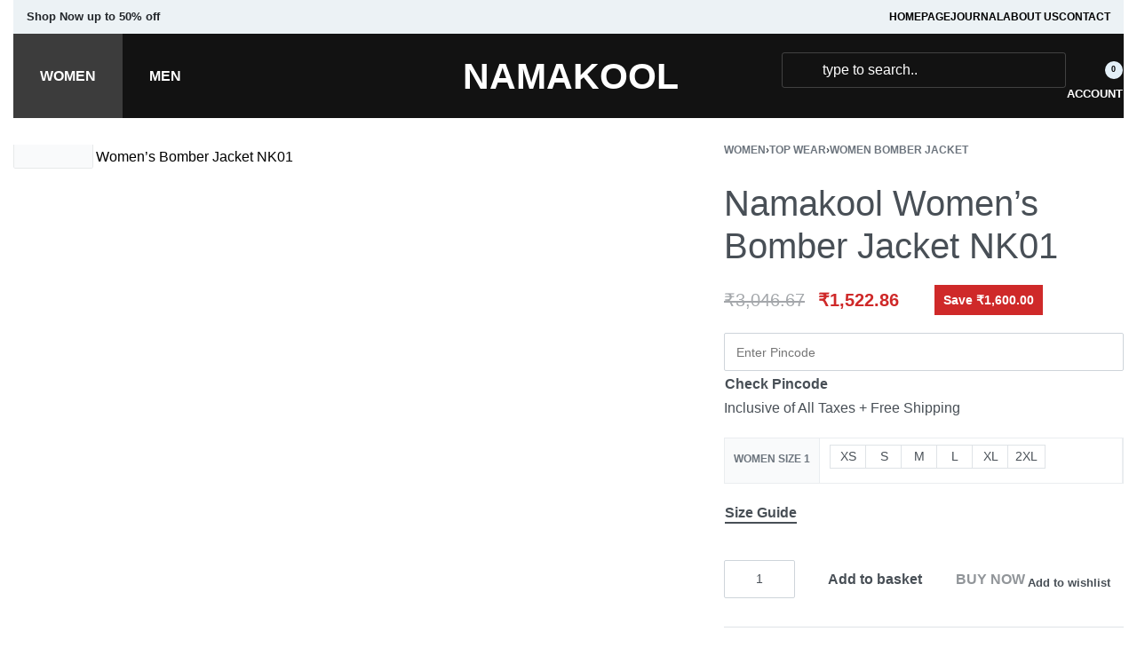

--- FILE ---
content_type: text/html; charset=utf-8
request_url: https://www.google.com/recaptcha/api2/aframe
body_size: 150
content:
<!DOCTYPE HTML><html><head><meta http-equiv="content-type" content="text/html; charset=UTF-8"></head><body><script nonce="0ipgEIexMYqzsiQqfo90Vg">/** Anti-fraud and anti-abuse applications only. See google.com/recaptcha */ try{var clients={'sodar':'https://pagead2.googlesyndication.com/pagead/sodar?'};window.addEventListener("message",function(a){try{if(a.source===window.parent){var b=JSON.parse(a.data);var c=clients[b['id']];if(c){var d=document.createElement('img');d.src=c+b['params']+'&rc='+(localStorage.getItem("rc::a")?sessionStorage.getItem("rc::b"):"");window.document.body.appendChild(d);sessionStorage.setItem("rc::e",parseInt(sessionStorage.getItem("rc::e")||0)+1);localStorage.setItem("rc::h",'1769705116454');}}}catch(b){}});window.parent.postMessage("_grecaptcha_ready", "*");}catch(b){}</script></body></html>

--- FILE ---
content_type: text/css
request_url: https://namakool.com/wp-content/plugins/rey-module-preloaders/assets/css/text-2.css?ver=1.1.1
body_size: 42
content:
.rey-sitePreloader-text{font-size:2rem;font-weight:bold;overflow:hidden;line-height:1}.rey-sitePreloader-text span{display:inline-block;-webkit-animation:slideInOut 2.5s infinite cubic-bezier(0.68, -0.55, 0.265, 1.55);animation:slideInOut 2.5s infinite cubic-bezier(0.68, -0.55, 0.265, 1.55);-webkit-transform:translateY(100%);transform:translateY(100%)}@-webkit-keyframes slideInOut{0%{-webkit-transform:translateY(100%);transform:translateY(100%)}15%{-webkit-transform:translateY(0);transform:translateY(0)}16%{-webkit-transform:translateY(0);transform:translateY(0)}84%{-webkit-transform:translateY(0);transform:translateY(0)}99.99%{-webkit-transform:translateY(-100%);transform:translateY(-100%)}100%{-webkit-transform:translateY(100%);transform:translateY(100%)}}@keyframes slideInOut{0%{-webkit-transform:translateY(100%);transform:translateY(100%)}15%{-webkit-transform:translateY(0);transform:translateY(0)}16%{-webkit-transform:translateY(0);transform:translateY(0)}84%{-webkit-transform:translateY(0);transform:translateY(0)}99.99%{-webkit-transform:translateY(-100%);transform:translateY(-100%)}100%{-webkit-transform:translateY(100%);transform:translateY(100%)}}


--- FILE ---
content_type: text/css
request_url: https://namakool.com/wp-content/uploads/hurrytimer/css/edb71d8459885d52.css?ver=cb34089a3fbf076fc1973a853228f08d
body_size: 663
content:
[class~=hurrytimer-campaign] {
  line-height: normal;
  text-align: center;
  padding: 10px 0;
}
[class~=hurrytimer-campaign] * {
  line-height: normal;
}

.hurryt-loading {
  display: none !important;
}

.hurrytimer-timer {
  display: flex;
  align-items: baseline;
  justify-content: center;
  flex-wrap: wrap;
}

.hurrytimer-timer-digit {
  font-feature-settings: "tnum";
  font-variant-numeric: tabular-nums;
}

.hurrytimer-headline {
  color: #333;
  display: block;
  margin: 5px auto;
  overflow: hidden;
}

.hurrytimer-timer-block {
  position: relative;
  display: flex;
  margin-right: 5px;
  flex-direction: column;
  align-items: center;
  justify-content: center;
  box-sizing: content-box;
  margin-bottom: 10px;
  margin-left: 5px;
}
.hurrytimer-timer-block:last-child {
  margin-right: 0;
}
.hurrytimer-timer-block:first-child {
  margin-left: 0;
}

.hurrytimer-sticky {
  margin: auto !important;
  width: 100%;
  background: #fff;
  left: 0;
  right: 0;
  z-index: 9999;
  position: fixed;
  box-shadow: 1px 1px 2px rgba(0, 0, 0, 0.05);
}
.hurrytimer-sticky.is-off {
  position: relative;
  z-index: 0;
}

.admin-bar:not(.wp-admin) .hurrytimer-sticky {
  z-index: 999999;
}

.hurrytimer-sticky-inner {
  max-width: 1200px;
  margin: auto;
  text-align: center;
  padding-left: 5px;
  padding-right: 5px;
}

.hurrytimer-button {
  display: inline-block;
  text-decoration: none;
  outline: none;
}

.hurrytimer-sticky-close {
  right: 10px;
  position: absolute;
  transform: translateY(-50%);
  top: 50%;
  background: none;
  border: none;
  padding: 0;
  margin: 0;
  width: 13px;
  height: 13px;
  cursor: pointer;
  display: flex;
}
.hurrytimer-sticky-close svg {
  fill: #333;
  width: 100%;
  height: 100%;
}
.hurrytimer-sticky-close:hover {
  opacity: 1;
  background: none;
}
.hurrytimer-campaign-126699{
    text-align: center;
    display: block;
}

.hurrytimer-campaign-126699 .hurrytimer-timer-digit,
.hurrytimer-campaign-126699 .hurrytimer-timer-sep{
    color: #000;
    display: block;
    font-size: 35px;
}

.hurrytimer-campaign-126699 .hurrytimer-timer{
justify-content:center}.hurrytimer-campaign-126699 .hurrytimer-timer-label{
    font-size: 12px;
    color: #000;
    text-transform: uppercase;
    display: block;
}



.hurrytimer-campaign-126699 .hurrytimer-headline{
    font-size: 30px;
    color: #000;
    margin-bottom: 5px;

}

.hurrytimer-campaign-126699 .hurrytimer-button-wrap{
    margin-top: 5px;

}
.hurrytimer-campaign-126699 .hurrytimer-button{
    font-size: 15px;
    color: #fff;
    background-color: #000;
    border-radius: 3px;
    padding: 10px 15px;
}

@media(max-width:425px) {
.hurrytimer-campaign-126699 .hurrytimer-button-wrap,
.hurrytimer-campaign-126699 .hurrytimer-headline
{
    margin-left: 0;
    margin-right: 0;
}
}

.hurrytimer-campaign-126697{
    text-align: center;
    display: block;
}

.hurrytimer-campaign-126697 .hurrytimer-timer-digit,
.hurrytimer-campaign-126697 .hurrytimer-timer-sep{
    color: #000;
    display: block;
    font-size: 35px;
}

.hurrytimer-campaign-126697 .hurrytimer-timer{
justify-content:center}.hurrytimer-campaign-126697 .hurrytimer-timer-label{
    font-size: 12px;
    color: #000;
    text-transform: uppercase;
    display: block;
}



.hurrytimer-campaign-126697 .hurrytimer-headline{
    font-size: 30px;
    color: #000000;
    margin-bottom: 5px;

}

.hurrytimer-campaign-126697 .hurrytimer-button-wrap{
    margin-top: 5px;

}
.hurrytimer-campaign-126697 .hurrytimer-button{
    font-size: 15px;
    color: #fff;
    background-color: #000;
    border-radius: 3px;
    padding: 10px 15px;
}

@media(max-width:425px) {
.hurrytimer-campaign-126697 .hurrytimer-button-wrap,
.hurrytimer-campaign-126697 .hurrytimer-headline
{
    margin-left: 0;
    margin-right: 0;
}
}

.hurrytimer-campaign-126694{
    text-align: center;
    display: block;
}

.hurrytimer-campaign-126694 .hurrytimer-timer-digit,
.hurrytimer-campaign-126694 .hurrytimer-timer-sep{
    color: #000;
    display: block;
    font-size: 35px;
}

.hurrytimer-campaign-126694 .hurrytimer-timer{
justify-content:center}.hurrytimer-campaign-126694 .hurrytimer-timer-label{
    font-size: 12px;
    color: #000;
    text-transform: uppercase;
    display: block;
}



.hurrytimer-campaign-126694 .hurrytimer-headline{
    font-size: 30px;
    color: #000;
    margin-bottom: 5px;

}

.hurrytimer-campaign-126694 .hurrytimer-button-wrap{
    margin-top: 5px;

}
.hurrytimer-campaign-126694 .hurrytimer-button{
    font-size: 15px;
    color: #fff;
    background-color: #000;
    border-radius: 3px;
    padding: 10px 15px;
}

@media(max-width:425px) {
.hurrytimer-campaign-126694 .hurrytimer-button-wrap,
.hurrytimer-campaign-126694 .hurrytimer-headline
{
    margin-left: 0;
    margin-right: 0;
}
}

.hurrytimer-campaign-126693{
    text-align: center;
    display: block;
}

.hurrytimer-campaign-126693 .hurrytimer-timer-digit,
.hurrytimer-campaign-126693 .hurrytimer-timer-sep{
    color: #000;
    display: block;
    font-size: 21px;
}

.hurrytimer-campaign-126693 .hurrytimer-timer{
justify-content:center}.hurrytimer-campaign-126693 .hurrytimer-timer-label{
    font-size: 12px;
    color: #000;
    text-transform: uppercase;
    display: block;
}



.hurrytimer-campaign-126693 .hurrytimer-headline{
    font-size: 30px;
    color: #000;
    margin-bottom: 5px;

}

.hurrytimer-campaign-126693 .hurrytimer-button-wrap{
    margin-top: 5px;

}
.hurrytimer-campaign-126693 .hurrytimer-button{
    font-size: 15px;
    color: #fff;
    background-color: #000;
    border-radius: 3px;
    padding: 10px 15px;
}

@media(max-width:425px) {
.hurrytimer-campaign-126693 .hurrytimer-button-wrap,
.hurrytimer-campaign-126693 .hurrytimer-headline
{
    margin-left: 0;
    margin-right: 0;
}
}

--- FILE ---
content_type: text/css
request_url: https://namakool.com/wp-content/uploads/rey/hs-f8e13ea07c.css?ver=3.1.9.1764077535
body_size: 16280
content:
:root{--zero-px:0px;--primary-ff:"Helvetica Neue",Helvetica,Arial,sans-serif;--secondary-ff:var(--primary-ff);--body-font-family:var(--primary-ff);--body-font-size:15px;--font-weight-bold:600;--h-text-transform:uppercase;--system-font:-apple-system,BlinkMacSystemFont,"Segoe UI",Roboto,"Helvetica Neue",Arial,"Noto Sans",sans-serif,"Apple Color Emoji","Segoe UI Emoji","Segoe UI Symbol","Noto Color Emoji";--h1-font-size:2rem;--h2-font-size:1.5rem;--h3-font-size:1.25rem;--h4-font-size:1rem;--body-bg-color:HSL(var(--neutral-0));--body-color:HSL(var(--neutral-7));--link-color:HSL(var(--neutral-10));--accent-color:HSL(var(--neutral-8));--accent-text-color:HSL(var(--neutral-0));--header-default--height:150px;--container-max-width:1440px;--half-gutter-size:15px;--main-gutter-size:var(--half-gutter-size);--content-padding-top:3.125rem;--content-padding-bottom:5.625rem;--admin-bar:46px;--site-width:100vw;--sidebar-size:27%;--sidebar-margin:2%;--neutral-hue:210;--neutral-0:var(--neutral-hue),var(--nst, 0%),100%;--neutral-1:var(--neutral-hue),var(--nst, 17%),98%;--neutral-2:var(--neutral-hue),var(--nst, 16%),93%;--neutral-3:var(--neutral-hue),var(--nst, 14%),89%;--neutral-4:var(--neutral-hue),var(--nst, 14%),83%;--neutral-5:var(--neutral-hue),var(--nst, 11%),71%;--neutral-6:var(--neutral-hue),var(--nst, 7%),46%;--neutral-7:var(--neutral-hue),var(--nst, 9%),31%;--neutral-8:var(--neutral-hue),var(--nst, 10%),23%;--neutral-9:var(--neutral-hue),var(--nst, 11%),15%;--neutral-10:var(--neutral-hue),var(--nst, 0%),0%}@media (min-width:1025px){:root{--site-width:calc(100vw - var(--scrollbar-width, 0px))}}@media (min-width:1025px) and (max-width:1440px) and (min-height:480px) and (max-height:768px){:root{--full-vp-height:780px}}:root[data-xl="1"]{--sidebar-size:30%;--sidebar-margin:0%;--container-max-width:var(--site-width, 100vw)}:root[data-admin-bar="0"]{--admin-bar:var(--zero-px)}:root[data-theme=dark]{--neutral-0:var(--neutral-hue),var(--nst, 0%),0%;--neutral-1:var(--neutral-hue),var(--nst, 11%),15%;--neutral-2:var(--neutral-hue),var(--nst, 10%),23%;--neutral-3:var(--neutral-hue),var(--nst, 9%),31%;--neutral-4:var(--neutral-hue),var(--nst, 7%),46%;--neutral-5:var(--neutral-hue),var(--nst, 11%),71%;--neutral-6:var(--neutral-hue),var(--nst, 14%),83%;--neutral-7:var(--neutral-hue),var(--nst, 14%),89%;--neutral-8:var(--neutral-hue),var(--nst, 16%),93%;--neutral-9:var(--neutral-hue),var(--nst, 17%),98%;--neutral-10:var(--neutral-hue),var(--nst, 0%),100%}@media (min-width:768px){:root{--body-font-size:16px;--h1-font-size:3rem;--h2-font-size:2rem;--h3-font-size:1.5rem;--h4-font-size:1.25rem;--admin-bar:32px}}@media (max-width:1024px){:root{--sidebar-size:38%;--sidebar-margin:0%}}*,::after,::before{box-sizing:border-box}html{-webkit-text-size-adjust:100%;font-size:var(--body-font-size,16px)}body{margin:0;font-family:var(--body-font-family);font-size:var(--body-font-size);font-weight:var(--body-font-weight,400);line-height:var(--body-line-height,1.7);color:var(--body-color);text-align:start;background-color:var(--body-bg-color);background-image:var(--body-bg-image,none);background-repeat:var(--body-bg-repeat,repeat);background-attachment:var(--body-bg-attachment,scroll);background-position:var(--body-bg-posx,50%) var(--body-bg-posy,50%);background-size:var(--body-bg-size,auto);overflow-y:scroll}body.rtl{direction:rtl;unicode-bidi:embed}hr{box-sizing:content-box;height:0;overflow:visible;margin-top:1rem;margin-bottom:1rem;border:0;border-top:1px solid rgba(0,0,0,.1)}h1,h2,h3,h4,h5,h6{margin-top:0;margin-bottom:1.375rem;text-rendering:optimizeSpeed;word-break:break-word;font-family:inherit;font-weight:var(--font-weight-bold);line-height:1.2;color:inherit}h1{font-size:var(--h1-font-size)}h2{font-size:var(--h2-font-size)}h3{font-size:var(--h3-font-size)}h4{font-size:var(--h4-font-size)}h5{font-size:1.25rem}h6{font-size:var(--body-font-size)}p{margin-top:0;margin-bottom:var(--paragraph-spacing,1.25rem)}address{line-height:inherit;margin:0 0 1.5625rem}dl{margin:0 0 1rem}dd{margin-bottom:.625rem;margin-left:.9375rem}blockquote{border:none;margin:1.5625rem 0;padding:1em 0 1em 2em}blockquote p{margin-bottom:1rem}blockquote p:last-child{margin-bottom:0}blockquote>:last-child{margin-bottom:0}b,strong{font-weight:var(--font-weight-bold)}.small,small{font-size:80%;font-weight:400}mark{padding:0 .2em;background-color:HSL(var(--neutral-2))}a{color:var(--link-color);text-decoration:none}a:hover{color:var(--link-color-hover)}figure{margin:0 0 1rem}img,svg{vertical-align:middle}form{margin-bottom:0}label{display:inline-block;margin-bottom:.5rem}button{border-radius:0}button,input,optgroup,select,textarea{margin:0;font-family:inherit;line-height:inherit;font-size:1em;vertical-align:baseline}@media screen and (max-width:767px) and (-webkit-min-device-pixel-ratio:0){input,textarea{font-size:16px}}button,input{overflow:visible}select{text-indent:.3125rem}[type=button],[type=reset],[type=submit],button{-webkit-appearance:button}input[type=date],input[type=datetime-local],input[type=month],input[type=time]{-webkit-appearance:listbox}input[type=email],input[type=number],input[type=password],input[type=search],input[type=tel],input[type=text],select,textarea{outline:0;display:block;width:100%;height:var(--inp-h,calc(2.5625rem + 2px));padding:var(--inp-p,.625rem .8125rem);font-size:var(--inp-fz,.875rem);font-weight:var(--inp-fw,400);line-height:var(--inp-lh,1.5);color:var(--inp-c,HSL(var(--neutral-7)));background-color:var(--inp-bgc,HSL(var(--neutral-0)));background-clip:padding-box;border:var(--inp-bw,1px) var(--inp-bs,solid) var(--inp-bc,HSL(var(--neutral-4)));border-radius:var(--inp-br,2px);transition:.15s var(--easeoutcubic,ease-out);transition-property:border-color,box-shadow,background-color}input[type=email]:focus,input[type=number]:focus,input[type=password]:focus,input[type=search]:focus,input[type=tel]:focus,input[type=text]:focus,select:focus,textarea:focus{--inp-bc:HSL(var(--neutral-6));outline:0;box-shadow:var(--inp-bxs,0 3px 10px HSLa(var(--neutral-4),.25))}textarea{resize:vertical;height:auto}input[type=checkbox],input[type=radio]{margin-right:.375rem}[type=search]{-webkit-appearance:none}[type=search]::-webkit-search-decoration{-webkit-appearance:none}ol ol,ol ul,ul ol,ul ul{margin-bottom:0}menu,ol,ul{margin:1.25rem 0;padding:0 0 0 1.875rem}ul li ul{list-style-type:circle}nav ol,nav ul{list-style:none;list-style-image:none}li>ol,li>ul{margin:0}.list-unstyled{padding-left:0;list-style:none}table{border-collapse:collapse;border-spacing:0;vertical-align:middle;width:100%;margin:0 0 1.5625rem}th{border:0;padding:.5rem .625rem;text-align:inherit}td{padding:.5rem .75rem}tbody tr,thead tr{border:1px solid HSL(var(--neutral-2))}tbody th{background:HSL(var(--neutral-1))}tbody td,tbody th{border-right:1px solid HSL(var(--neutral-2))}caption{padding-top:.75rem;padding-bottom:.75rem;color:#6c757d;text-align:start;caption-side:bottom}.btn,button,button[type=button],button[type=submit],input[type=button],input[type=reset],input[type=submit]{display:var(--btn-dsp,inline-flex);border-radius:var(--btn-br,initial);display:inline-flex;align-items:center;justify-content:center;font-weight:var(--font-weight-bold);color:var(--body-color);text-align:center;vertical-align:middle;-webkit-user-select:none;user-select:none;background-color:transparent;border:1px solid transparent;padding:0;font-size:1rem;line-height:1.5;transition:.2s var(--easeoutcubic,ease-out);transition-property:color,background-color,border-color}.rey-siteWrapper{position:relative;min-height:calc(100vh - var(--admin-bar));overflow:var(--site-wrapper-overflow,hidden)}@media (min-width:1025px){.rey-siteWrapper{padding-top:var(--page-padding-top,var(--zero-px));padding-right:var(--page-padding-right,var(--zero-px));padding-bottom:var(--page-padding-bottom,var(--zero-px));padding-left:var(--page-padding-left,var(--zero-px))}}.rey-siteContainer{padding-top:1.875rem;padding-bottom:3.125rem;padding-right:var(--main-gutter-size);padding-left:var(--main-gutter-size);width:100%;margin-right:auto;margin-left:auto;max-width:var(--container-max-width)}@media (min-width:1025px){[data-xl="2"] .rey-siteContainer{padding-top:var(--content-padding-top);padding-bottom:var(--content-padding-bottom);padding-right:calc(var(--content-padding-right,0px) + var(--main-gutter-size));padding-left:calc(var(--content-padding-left,0px) + var(--main-gutter-size))}}.rey-siteRow{display:flex;flex-wrap:wrap}.rey-siteMain{position:relative;width:100%;flex:0 1 100%;max-width:100%}.rey-siteMain-inner{margin:0 auto}.screen-reader-text{clip:rect(1px,1px,1px,1px);position:absolute!important;height:1px;width:1px;overflow:hidden}.rey-pageTitle{margin-bottom:3.125rem;font-size:2.375rem;font-weight:var(--font-weight-bold)}.rey-pageTitle:not(:only-child){margin-bottom:0}.--invisible{visibility:hidden}.--hidden{display:none!important}[data-lazy-hidden]{display:none}[data-transparent]{opacity:0}[data-abs]{--i-pos:absolute;position:absolute;top:0;left:0;z-index:0}@media (max-width:767px){.--dnone-sm{display:none!important}}@media (min-width:768px) and (max-width:1025px){.--dnone-md{display:none!important}}@media (min-width:1025px){.--dnone-lg{display:none!important}}.btn:is(.btn-primary,.btn-secondary,.btn-primary-outline,.btn-secondary-outline,.btn-simple,.btn-line,.btn-line-active,.btn-dash,.btn-dash-line,.btn-underline-1,.btn-underline-2),.woocommerce .button,:is(.elementor-button-primary,.elementor-button-secondary,.elementor-button-primary-outline,.elementor-button-secondary-outline,.elementor-button-simple,.elementor-button-underline-hover,.elementor-button-underline,.elementor-button-dashed,.elementor-button-underline-1,.elementor-button-underline-2) .elementor-button{position:var(--btn-pos,relative);display:var(--btn-dsp,inline-flex);font-size:var(--btn-font-size,15px);font-weight:var(--btn-fw,600);color:var(--btn-color,var(--link-color));background-color:var(--btn-bg-color,transparent);text-transform:var(--btn-ttr,initial);letter-spacing:var(--btn-lts,initial);border:var(--btn-bd-w,0) var(--btn-bs-s,solid) var(--btn-bd-c,transparent);padding:var(--btn-padding,0);line-height:var(--btn-lh,1);border-radius:var(--btn-br,0);transition:var(--btn-tr,.2s var(--easeoutcubic,ease-out));transition-property:var(--btn-trp,color,background-color,border-color,opacity);text-decoration:var(--btn-td,none);text-align:center;align-items:center;justify-content:center;cursor:pointer}.btn.btn-primary,.elementor-button-primary .elementor-button,.woocommerce .button.rey-btn--primary{--btn-color:var(--accent-text-color);--btn-bg-color:var(--accent-color);--btn-padding:0.75em 1.25em;--btn-bd-w:1px;--btn-lh:var(--btn-fw, 400);--btn-lh:1.2;--btn-br:2px}.btn.btn-primary:hover,.elementor-button-primary .elementor-button:hover,.woocommerce .button.rey-btn--primary:hover{--btn-color:var(--accent-text-hover-color);--btn-bg-color:var(--accent-hover-color)}.btn.btn-secondary,.elementor-button-secondary .elementor-button{--btn-color:var(--accent-text-color);--btn-bg-color:var(--accent-color);--btn-padding:0.75em 1.25em;--btn-bd-w:1px;--btn-lh:var(--btn-fw, 400);--btn-lh:1.2;--btn-br:2px;--btn-color:HSL(var(--neutral-8));--btn-bg-color:HSL(var(--neutral-2))}.btn.btn-secondary:hover,.elementor-button-secondary .elementor-button:hover{--btn-color:var(--accent-text-hover-color);--btn-bg-color:var(--accent-hover-color)}.btn.btn-secondary:hover,.elementor-button-secondary .elementor-button:hover{--btn-color:HSL(var(--neutral-8));--btn-bg-color:HSL(var(--neutral-3))}.btn.btn-primary-outline,.elementor-button-primary-outline .elementor-button,.woocommerce .button.rey-btn--primary-out{--btn-color:var(--accent-color);--btn-bg-color:transparent;--btn-br:2px;--btn-bd-c:currentColor;--btn-bd-w:1px;--btn-padding:0.75em 1.25em;--btn-fw:400;--btn-lh:1.2;--btn-ttr:uppercase}.btn.btn-primary-outline:hover,.elementor-button-primary-outline .elementor-button:hover,.woocommerce .button.rey-btn--primary-out:hover{--btn-color:var(--accent-hover-color);--btn-bg-color:transparent;--btn-bd-c:currentColor}.btn.btn-secondary-outline,.elementor-button-secondary-outline .elementor-button{--btn-color:var(--accent-color);--btn-bg-color:transparent;--btn-br:2px;--btn-bd-c:currentColor;--btn-bd-w:1px;--btn-padding:0.75em 1.25em;--btn-fw:400;--btn-lh:1.2;--btn-ttr:uppercase;--btn-color:HSL(var(--neutral-8));--btn-bd-c:HSL(var(--neutral-7))}.btn.btn-secondary-outline:hover,.elementor-button-secondary-outline .elementor-button:hover{--btn-color:var(--accent-hover-color);--btn-bg-color:transparent;--btn-bd-c:currentColor}.btn.btn-secondary-outline:hover,.elementor-button-secondary-outline .elementor-button:hover{--btn-color:HSL(var(--neutral-8));--btn-bd-c:HSL(var(--neutral-9))}:is(.elementor-button-primary-outline,.elementor-button-secondary-outline) .elementor-button{--btn-bd-w:1px;--btn-bs-s:solid}.btn.btn-simple,.elementor-button-simple .elementor-button,.woocommerce .button.rey-btn--clean{--btn-ttr:uppercase;--btn-color:currentColor}.btn.btn-simple:hover,.elementor-button-simple .elementor-button:hover,.woocommerce .button.rey-btn--clean:hover{--btn-color:currentColor;--btn-bg-color:transparent}.btn.btn-line,.elementor-button-underline-hover .elementor-button,.woocommerce .button.rey-btn--hover{--btn-ttr:uppercase;--btn-color:currentColor;position:relative;--btn-padding:0 0 5px}.btn.btn-line:hover,.elementor-button-underline-hover .elementor-button:hover,.woocommerce .button.rey-btn--hover:hover{--btn-color:currentColor;--btn-bg-color:transparent}.rtl .btn.btn-line,.rtl .elementor-button-underline-hover .elementor-button,.rtl .woocommerce .button.rey-btn--hover{--btn-line-to-x:left}.btn.btn-line:after,.elementor-button-underline-hover .elementor-button:after,.woocommerce .button.rey-btn--hover:after{content:"";position:absolute;display:block;opacity:var(--btn-line-o,1);width:var(--btn-line-w,100%);height:var(--btn-line-size,2px);bottom:var(--btn-line-b,0);top:var(--btn-line-t,initial);background-color:var(--btn-line-bgc,currentColor);transition:.4s var(--easeoutcubic,ease-out);transition-property:transform,opacity;transform:var(--btn-line-tr,scaleX(0));transform-origin:center var(--btn-line-to-x,right);right:var(--btn-line-r,initial);inset-inline-start:var(--btn-line-l,initial)}.btn.btn-line:hover,.elementor-button-underline-hover .elementor-button:hover,.woocommerce .button.rey-btn--hover:hover{--btn-line-tr:scaleX(1);--btn-line-to-x:left}.rtl .btn.btn-line:hover,.rtl .elementor-button-underline-hover .elementor-button:hover,.rtl .woocommerce .button.rey-btn--hover:hover{--btn-line-to-x:right}.btn.btn-line-active,.elementor-button-underline .elementor-button,.woocommerce .button.rey-btn--under{--btn-line-tr:scaleX(1)}.btn.btn-line-active,.elementor-button-underline .elementor-button,.woocommerce .button.rey-btn--under{--btn-ttr:uppercase;--btn-color:currentColor;position:relative;--btn-padding:0 0 5px}.btn.btn-line-active:hover,.elementor-button-underline .elementor-button:hover,.woocommerce .button.rey-btn--under:hover{--btn-color:currentColor;--btn-bg-color:transparent}.rtl .btn.btn-line-active,.rtl .elementor-button-underline .elementor-button,.rtl .woocommerce .button.rey-btn--under{--btn-line-to-x:left}.btn.btn-line-active:after,.elementor-button-underline .elementor-button:after,.woocommerce .button.rey-btn--under:after{content:"";position:absolute;display:block;opacity:var(--btn-line-o,1);width:var(--btn-line-w,100%);height:var(--btn-line-size,2px);bottom:var(--btn-line-b,0);top:var(--btn-line-t,initial);background-color:var(--btn-line-bgc,currentColor);transition:.4s var(--easeoutcubic,ease-out);transition-property:transform,opacity;transform:var(--btn-line-tr,scaleX(0));transform-origin:center var(--btn-line-to-x,right);right:var(--btn-line-r,initial);inset-inline-start:var(--btn-line-l,initial)}.btn.btn-line-active:hover,.elementor-button-underline .elementor-button:hover,.woocommerce .button.rey-btn--under:hover{--btn-line-tr:scaleX(1);--btn-line-to-x:left}.rtl .btn.btn-line-active:hover,.rtl .elementor-button-underline .elementor-button:hover,.rtl .woocommerce .button.rey-btn--under:hover{--btn-line-to-x:right}.btn.btn-line-active:after,.elementor-button-underline .elementor-button:after,.woocommerce .button.rey-btn--under:after{transition:none}.btn.btn-line-active:hover:after,.elementor-button-underline .elementor-button:hover:after,.woocommerce .button.rey-btn--under:hover:after{animation:dashanim-active-trscale .4s var(--easeoutcubic,ease-out)}.rtl .btn.btn-line-active:hover:after,.rtl .elementor-button-underline .elementor-button:hover:after,.rtl .woocommerce .button.rey-btn--under:hover:after{animation-direction:reverse;animation-timing-function:linear}.btn:is(.btn-primary,.btn-secondary,.btn-primary-outline,.btn-secondary-outline,.btn-simple,.btn-line,.btn-line-active){--btn-font-size:0.8125rem}.btn.btn-dash,.btn.btn-dash-line,.elementor-button-dashed .elementor-button{--btn-bd-c:currentColor;--btn-bd-w:0px;--btn-color:currentColor;--btn-bg-color:transparent}.btn.btn-dash-line:after,.btn.btn-dash:after,.elementor-button-dashed .elementor-button:after{content:"";width:var(--btn-dash-w,16px);height:var(--btn-dash-h,1px);background-color:currentColor;transition:transform .25s var(--easeoutcubic,ease-out);transform:var(--btn-dash-t,scaleX(1));margin-inline-start:calc(var(--btn-dash-w,20px)/ 2)}.btn.btn-dash-line:hover,.btn.btn-dash:hover,.elementor-button-dashed .elementor-button:hover{--btn-dash-t:scaleX(0.7)}.btn.btn-dash.btn-primary-outline,.btn.btn-dash.btn-secondary-outline{--btn-bd-w:1px}.btn.btn-dash-line,:is(.elementor-button-dashed,.btn.btn-dash).--large{--btn-dash-w:30px}.btn.btn-minimal{font-weight:400;font-size:.85rem;text-decoration:underline;position:relative}.btn.btn-minimal:hover{text-decoration:none}.btn.btn-underline-1,.elementor-button-underline-1 .elementor-button{position:relative;--btn-padding:0 0 7px;--btn-td:underline}@media (min-width:768px){.btn.btn-underline-1,.elementor-button-underline-1 .elementor-button{--btn-td:none;--animlink-d:block}}.btn.btn-underline-1:after,.elementor-button-underline-1 .elementor-button:after{content:"";position:absolute;width:100%;height:1px;display:var(--animlink-d,none);top:calc(100% - .1em);left:0;background-color:var(--deco-color,currentColor);opacity:.2;transition:.15s var(--easeoutcubic,ease-out);transition-property:height,opacity}.btn.btn-underline-1:hover:after,.elementor-button-underline-1 .elementor-button:hover:after{opacity:.8;height:var(--animlink-height,4px)}.btn.btn-underline-2,.elementor-button-underline-2 .elementor-button{position:relative;--btn-line-sd:0.3em;--btn-line-o:0.2;--btn-line-size:0.85em;--btn-line-w:calc(100% + (var(--btn-line-sd) * 2));--btn-line-t:50%;--btn-line-r:calc(-1 * var(--btn-line-sd))}.rtl .btn.btn-underline-2,.rtl .elementor-button-underline-2 .elementor-button{--btn-line-to-x:left}.btn.btn-underline-2:after,.elementor-button-underline-2 .elementor-button:after{content:"";position:absolute;display:block;opacity:var(--btn-line-o,1);width:var(--btn-line-w,100%);height:var(--btn-line-size,2px);bottom:var(--btn-line-b,0);top:var(--btn-line-t,initial);background-color:var(--btn-line-bgc,currentColor);transition:.4s var(--easeoutcubic,ease-out);transition-property:transform,opacity;transform:var(--btn-line-tr,scaleX(0));transform-origin:center var(--btn-line-to-x,right);right:var(--btn-line-r,initial);inset-inline-start:var(--btn-line-l,initial)}.rtl .btn.btn-underline-2,.rtl .elementor-button-underline-2 .elementor-button{--btn-line-l:calc(-1 * var(--btn-line-sd));--btn-line-r:initial;--btn-line-to-x:left}.btn.btn-underline-2:hover,.elementor-button-underline-2 .elementor-button:hover{--btn-line-tr:scaleX(1);--btn-line-r:initial;--btn-line-l:calc(-1 * var(--btn-line-sd));--btn-line-to-x:left}.rtl .btn.btn-underline-2:hover,.rtl .elementor-button-underline-2 .elementor-button:hover{--btn-line-l:initial;--btn-line-r:calc(-1 * var(--btn-line-sd));--btn-line-to-x:right}.--no-acc-focus :is(.btn,button,button[type=button],button[type=submit],input[type=submit],input[type=reset],input[type=button]):focus{outline:0}.--no-acc-focus :is(.btn,button,button[type=button],button[type=submit],input[type=submit],input[type=reset],input[type=button]):focus-visible{outline-width:2px}.btn-line+.btn-line,.btn-line-active+.btn-line-active{margin-left:.9375rem}.btn.btn-rounded{--btn-br:100px}.btn.btn--block{--btn-dsp:flex}.rey-siteHeader{position:var(--hdr-p,relative);top:var(--hdr-t,initial);color:var(--header-text-color,HSL(var(--neutral-9)));background-color:var(--header-bgcolor,transparent);transition-property:var(--hdr-trp,background-color);transition-timing-function:var(--hdr-trtf,var(--easeoutcubic,ease-out));transition-duration:var(--hdr-trd,.3s);box-shadow:var(--hdr-bs,initial)}.rey-logoTitle{font-size:calc(var(--h1-font-size) * .85);line-height:1.2;font-weight:var(--font-weight-bold);margin-bottom:var(--logo-mb,0)}.rey-logoTitle a{text-decoration:none}.splide__track{overflow:hidden}.splide__list{display:-webkit-box;display:-ms-flexbox;display:flex}.splide__slide{width:100%;-ms-flex-negative:0;flex-shrink:0;z-index:var(--sps-z, 0)}.splide,.splide__track,.splide__list,.splide__slide{height:100%}.splide__sr,.splide__arrows,.splide__pagination{display:none}.splide--fade:not(.is-active) .splide__slide:first-child,.splide--fade .splide__slide.is-active{--sps-z:1}.rey-headerIcon{margin-inline-start:var(--hi-m,initial)}.rey-headerIcon>:is(span,a){color:inherit;background-color:inherit}@media (max-width:767px){.rey-headerIcon svg{overflow:visible}}.rey-headerIcon-btn{font-size:var(--hib-fz,.875rem);display:var(--hib-d,flex);text-transform:var(--hib-ttr,uppercase);color:var(--hib-c,inherit);position:var(--hib-p,relative);flex-wrap:var(--hib-fw,initial);z-index:var(--hib-z,initial)}.rey-headerIcon-icon{position:relative;font-size:var(--icon-size,1.25rem);display:var(--hicon-d,block)}.rey-headerIcon-icon .rey-icon{font-size:inherit;display:var(--hibi-d,block)}.rey-headerIcon-btnText{display:var(--hibt-d,none);flex:var(--hibt-f,initial);align-items:center;justify-content:center;order:var(--hibt-o,initial);gap:.2em;font-size:.8rem;line-height:1;margin-left:var(--hibt-ml,initial);margin-right:var(--hibt-mr,var(--text-distance,.5em));margin-top:var(--hibt-mt,initial)}@media (min-width:1025px){.rey-headerIcon-btnText{--hibt-d:flex}}.rey-headerIcon-btnText.--show-mobile{--hibt-d:flex}.--hit-text{--text-distance:0px}@media (min-width:1025px){.--hit-text{--hibi-d:none}}.ltr .--hit-after,.rtl .--hit-before{--hibt-ml:var(--text-distance, 0.5em);--hibt-mr:0}.--hit-after{--hibt-o:1}.--hit-under{--hib-fw:wrap;--hibt-o:1;--hibt-f:1 0 100%;--hibt-mt:var(--text-distance, 0.5em);--hibt-ml:0;--hibt-mr:0}@media (min-width:1025px){.--hicon-lg{--hicon-d:none}}.rey-headerIcon-counter{--loader-d:none;font-family:var(--system-font,sans-serif);font-size:var(--hibtc-fz,8px);line-height:1;position:relative;top:var(--hibtc-t,initial);display:inline-flex;align-items:center;justify-content:center;align-self:var(--hibtc-as,initial)}.rey-headerIcon-counter.--bubble{width:var(--hibtc-w,1rem);height:var(--hibtc-h,1rem);background:var(--hibtc-bgc,HSL(var(--neutral-8)));color:#fff;border-radius:3em;margin-left:var(--hibtc-ml,initial);margin-right:var(--hibtc-mr,initial);--hibtc-ml:var(--c-dist,-3px);--hibtc-mr:0}.rtl .rey-headerIcon-counter.--bubble{--hibtc-ml:0;--hibtc-mr:var(--c-dist,-3px)}@media (min-width:1025px){.rey-headerIcon-counter.--bubble{--c-dist:3px;--hibtc-fz:9px;--hibtc-w:1.25rem;--hibtc-h:1.25rem;--hibtc-ml:var(--c-dist);--hibtc-mr:0}.rtl .rey-headerIcon-counter.--bubble{--hibtc-ml:0;--hibtc-mr:var(--c-dist)}}.rey-headerIcon-counter.--out{width:var(--hibtc-w,1rem);height:var(--hibtc-h,1rem);background:0 0;color:inherit;border-radius:3em;margin-left:var(--hibtc-ml,initial);margin-right:var(--hibtc-mr,initial);border:1px solid currentColor;--hibtc-ml:var(--c-dist,-1px);--hibtc-mr:0}.rtl .rey-headerIcon-counter.--out{--hibtc-ml:0;--hibtc-mr:var(--c-dist,-3px)}@media (min-width:1025px){.rey-headerIcon-counter.--out{--c-dist:3px;--hibtc-fz:8px;--hibtc-w:calc(1.25rem - 2px);--hibtc-h:calc(1.25rem - 2px);--hibtc-ml:var(--c-dist);--hibtc-mr:0}.rtl .rey-headerIcon-counter.--out{--hibtc-ml:0;--hibtc-mr:var(--c-dist)}}.rey-headerIcon-counter.--minimal{--hibtc-fz:9px;--hibtc-t:-2px;--hibtc-as:flex-start;--hibtc-ml:var(--c-dist, 0px);--hibtc-mr:0}@media (min-width:1025px){.rey-headerIcon-counter.--minimal{--c-dist:3px}}.rtl .rey-headerIcon-counter.--minimal{--hibtc-ml:0;--hibtc-mr:var(--c-dist, 0px)}.rey-headerIcon-counter.--minimal :is(.rey-icon,span){margin-left:var(--hibtc-ml,initial);margin-right:var(--hibtc-mr,initial)}.rey-headerIcon-counter.--text{--hibtc-fz:1em;font-weight:400}.rey-headerIcon-counter.--text:before{content:"("}.rey-headerIcon-counter.--text:after{content:")"}.rey-headerIcon-counter [data-count]:not([data-count=""]):before{content:attr(data-count)}.rey-icon,:is(.rey-wicon,.rey-arrowSvg) svg{font-size:var(--i-fz,1rem);height:1em;width:1em;display:var(--i-ds,inline-block);fill:currentColor;position:var(--i-pos,relative);vertical-align:middle;top:var(--i-top,initial);transition:var(--i-trs,initial);transform:var(--i-tr,initial)}.rey-icon+span,:is(.rey-wicon,.rey-arrowSvg) svg+span{display:inline-block;vertical-align:middle;margin-inline-start:var(--i-gap,.5em)}.btn .rey-icon,.btn :is(.rey-wicon,.rey-arrowSvg) svg,button .rey-icon,button :is(.rey-wicon,.rey-arrowSvg) svg{--i-fz:1em}.rey-arrowSvg{--i-fz:1.875rem;--i-top:0;--i-trs:transform 0.3s var(--easeoutcubic, ease-out);display:inline-flex;align-items:center;justify-content:center;transform:var(--i-arr-tr,initial)}@media (min-width:1025px){.rey-arrowSvg:hover .--default{--i-tr:translateX(-5px);--i-dsh-tr:scaleX(0.7)}}.ltr .rey-arrowSvg--left,.rtl .rey-arrowSvg--right{--i-arr-tr:rotate(180deg)}.rey-siteHeader:is(.header-pos--absolute,.header-pos--fixed){left:0;z-index:990;width:100%}.rey-siteHeader:is(.header-pos--absolute,.header-pos--fixed)+.rey-siteHeader-helper{height:var(--header-default--height)}.rey-siteHeader.header-pos--absolute{--hdr-p:absolute;--hdr-t:0}.rey-siteHeader.header-pos--fixed{--hdr-p:fixed;--hdr-t:var(--admin-bar)}@media(max-width:767px){.rey-siteHeader.header-pos--fixed.--not-mobile{--hdr-p:relative;--hdr-t:initial}.rey-siteHeader.header-pos--fixed.--not-mobile+.rey-siteHeader-helper{display:none}}@media(min-width:1025px){.rey-siteHeader.--loading-fixed-desktop{--hdr-p:relative;--hdr-t:0}.rey-siteHeader.--loading-fixed-desktop+.rey-siteHeader-helper{display:none}}@media(max-width:1024px){.rey-siteHeader.--loading-fixed-tablet{--hdr-p:relative;--hdr-t:0}.rey-siteHeader.--loading-fixed-tablet+.rey-siteHeader-helper{display:none}}@media(max-width:767px){.rey-siteHeader.--loading-fixed-mobile{--hdr-p:relative;--hdr-t:0}.rey-siteHeader.--loading-fixed-mobile+.rey-siteHeader-helper{display:none}}@media(min-width:768px)and (max-width:1024px){.rey-siteHeader.header-pos--relative-md{--hdr-p:relative}}@media(max-width:767px){.rey-siteHeader.header-pos--relative-sm{--hdr-p:relative}}.header-overlap #rey-siteHeader-helper{display:none}.no-header-overlap #rey-siteHeader-helper{display:block !important}.rey-breadcrumbs{font-size:var(--breadcrumbs-fz, 0.875rem);margin:var(--breadcrumbs-m, 1.25rem 0);padding:0;display:-webkit-box;display:-ms-flexbox;display:flex;-webkit-box-align:center;-ms-flex-align:center;align-items:center;-ms-flex-wrap:wrap;flex-wrap:wrap;gap:1em}.rey-breadcrumbs-item,.rey-breadcrumbs-del{margin:0}.elementor-align-center .rey-breadcrumbs{-webkit-box-pack:center;-ms-flex-pack:center;justify-content:center}.elementor-align-right .rey-breadcrumbs{-webkit-box-pack:end;-ms-flex-pack:end;justify-content:flex-end}.single-product .rey-breadcrumbs-del:nth-last-of-type(1){display:none}.single-product .rey-breadcrumbs-del:nth-last-of-type(1)+.rey-breadcrumbs-item{display:none}.reyEl-breadcrumbs{--breadcrumbs-m:0px}.rey-swatches form.cart :is(th,td){padding:0}.rey-swatches form.cart :is(th.label,td.label){width:var(--vari-attr-label-w, 120px);-ms-flex-negative:0;flex-shrink:0;line-height:1;--tb-cell-pb:0px}.rey-swatches.rey-swatches--stretch-labels{--vari-attr-label-w:100%}.rey-swatchList{display:-webkit-box;display:-ms-flexbox;display:flex;-ms-flex-wrap:wrap;flex-wrap:wrap;margin-bottom:var(--list-spacing, var(--components-spacing, 15px));gap:var(--item-spacing, 10px);-webkit-box-pack:var(--components-align, start);-ms-flex-pack:var(--components-align, start);justify-content:var(--components-align, start)}@media(min-width:1025px){.rey-swatchList{--vari-attr-label-w:80px}}span.rey-customIcon{display:inline-flex}span.rey-customIcon :is(img,svg){font-size:inherit;height:1em;width:1em;fill:currentColor;position:relative;align-self:center}.rey-cookieNotice{--cookie-distance:0;color:var(--cookie-text-color, HSL(var(--neutral-9)));background:var(--cookie-bg-color, HSL(var(--neutral-2)));-webkit-box-shadow:var(--b-shadow-1);box-shadow:var(--b-shadow-1);position:fixed;text-align:start;bottom:var(--cookie-distance);left:-100vw;font-size:.75rem;font-weight:400;max-width:100%;display:-webkit-box;display:-ms-flexbox;display:flex;-webkit-box-orient:vertical;-webkit-box-direction:normal;-ms-flex-direction:column;flex-direction:column;margin:0;padding:.9375rem;z-index:1060;overflow:hidden;opacity:0;-webkit-transform:translateY(50px);transform:translateY(50px);-webkit-transition:.4s var(--easeoutcubic, ease-out);transition:.4s var(--easeoutcubic, ease-out);-webkit-transition-property:opacity,-webkit-transform;transition-property:opacity,-webkit-transform;transition-property:opacity,transform;transition-property:opacity,transform,-webkit-transform;width:calc(100vw - var(--cookie-distance)*2)}aside.rey-cookieNotice a,aside.rey-cookieNotice .btn{color:inherit}@media(min-width:768px){.rey-cookieNotice{font-size:.875rem;padding:1.5625rem;--cookie-distance:25px;width:400px}}.rey-cookieNotice.--visible{left:var(--cookie-distance);opacity:1;-webkit-transform:translateY(0px);transform:translateY(0px)}.rey-cookieNotice .rey-cookieNotice-text{margin-bottom:.9375rem}@media(min-width:768px){.rey-cookieNotice .rey-cookieNotice-text{margin-bottom:1.5625rem}}.rey-cookieNotice .btn{line-height:1;font-weight:500;padding-top:.75rem;padding-bottom:.75rem}@media(min-width:768px){.rey-cookieNotice .btn{padding-top:.625rem;padding-bottom:.625rem}}:root{--woocommerce-summary-size:36%;--woocommerce-products-gutter:15px;--woocommerce-products-gutter-topFactor:1.3;--woocommerce-discount-color:var(--colors-red);--woocommerce-swatches-width:15px;--woocommerce-swatches-height:15px;--woocommerce-swatches-padding:1px;--woocommerce-grid-columns:4;--woocommerce-gallery-thumbs-size:90px;--woocommerce-fullscreen-top-padding:calc(90px + var(--content-padding-top));--header-cart-width:var(--side-panels-mobile-width, 100vw);--woocommerce-form-comp-heights:40px;--woocommerce-product-thumbs-radius:0px;--woocommerce-product-img-radius:0px}@media(min-width:768px)and (max-width:1024px){:root{--woocommerce-grid-columns:3}}@media(max-width:767px){:root{--woocommerce-grid-columns:2}}@media(min-width:768px){:root{--woocommerce-products-gutter:30px;--header-cart-width:470px}}@media(min-width:1025px){:root{--woocommerce-form-comp-heights:45px;--woocommerce-products-gutter-topFactor:1.6}}.woocommerce img{height:auto;max-width:100%}.woocommerce .col2-set{display:grid;gap:calc(var(--half-gutter-size)*2);grid-template-columns:1fr}@media(min-width:1025px){.woocommerce .col2-set{grid-template-columns:1fr 1fr}}.products ul,ul.products{list-style:none outside}ul.products{--cols:var(--woocommerce-grid-columns, 4);--gap:var(--woocommerce-products-gutter);--v-gap:var(--woocommerce-products-gutter-v, calc( var(--gap) * var(--woocommerce-products-gutter-topFactor) ));padding:0;margin:0;display:grid;grid-gap:var(--v-gap) var(--gap);grid-template-columns:repeat(var(--cols), minmax(0, 1fr));grid-auto-flow:row dense}ul.products.--flex,ul.products.splide__list{display:-webkit-box;display:-ms-flexbox;display:flex;gap:var(--gap);-ms-flex-wrap:nowrap;flex-wrap:nowrap;--size:calc( (100% + var(--gap)) / (var(--cols) + var(--size-threshold, 0)) - var(--gap) );--prod-f:0 0 calc(var(--size));--prod-mw:calc(var(--size))}ul.products.splide__list{gap:unset;--prod-mr:var(--gap)}.rtl ul.products.splide__list{--prod-mr:0;--prod-ml:var(--gap)}ul.products>.splide__list{width:100%}@media(max-width:767px){ul.products[data-cols-mobile="1"]{--woocommerce-grid-columns:1}ul.products[data-cols-mobile="2"]{--woocommerce-grid-columns:2}ul.products[data-cols-mobile="3"]{--woocommerce-grid-columns:3}}@media(min-width:768px)and (max-width:1024px){ul.products[data-cols-tablet="1"]{--woocommerce-grid-columns:1}ul.products[data-cols-tablet="2"]{--woocommerce-grid-columns:2}ul.products[data-cols-tablet="3"]{--woocommerce-grid-columns:3}ul.products[data-cols-tablet="4"]{--woocommerce-grid-columns:4}ul.products[data-cols-tablet="5"]{--woocommerce-grid-columns:5}}@media(min-width:1025px){ul.products[data-cols="1"]{--woocommerce-grid-columns:1}ul.products[data-cols="2"]{--woocommerce-grid-columns:2}ul.products[data-cols="3"]{--woocommerce-grid-columns:3}ul.products[data-cols="4"]{--woocommerce-grid-columns:4}ul.products[data-cols="5"]{--woocommerce-grid-columns:5}ul.products[data-cols="6"]{--woocommerce-grid-columns:6}}li.product{position:relative;width:100%;grid-column:span min(var(--cols),var(--colspan-size, 1));-webkit-box-flex:var(--prod-f, initial);-ms-flex:var(--prod-f, initial);flex:var(--prod-f, initial);max-width:var(--prod-mw, initial);margin-left:var(--prod-ml, initial);margin-right:var(--prod-mr, initial);text-align:var(--components-align, start);color:var(--body-color);--components-spacing:9px;--product-links-distance:0.9375rem}@media(min-width:1025px){li.product{--product-links-distance:1.5625rem;--components-spacing:15px}}@media(min-width:1025px)and (max-width:1440px)and (min-height:480px)and (max-height:768px){li.product{--product-links-distance:0.9375rem}}@media(min-width:1025px){li.product.is-animated-entry{opacity:0;-webkit-transform:translateY(50px) scale(0.95);transform:translateY(50px) scale(0.95);-webkit-transition:opacity .3s var(--easeoutcubic, ease-out),-webkit-transform .3s var(--easeoutcubic, ease-out);transition:opacity .3s var(--easeoutcubic, ease-out),-webkit-transform .3s var(--easeoutcubic, ease-out);transition:opacity .3s var(--easeoutcubic, ease-out),transform .3s var(--easeoutcubic, ease-out);transition:opacity .3s var(--easeoutcubic, ease-out),transform .3s var(--easeoutcubic, ease-out),-webkit-transform .3s var(--easeoutcubic, ease-out)}li.product.is-animated-entry.--animated-in{opacity:1;-webkit-transform:translateY(0) scale(1);transform:translateY(0) scale(1)}}li.product:not(.is-animated-entry){max-height:var(--lp-mh, 300px);overflow:var(--lp-ov, hidden)}li.product:not(.is-animated-entry):before{content:"";width:100%;display:var(--lp-ds, block);height:var(--lp-mh, 300px)}@media(min-width:768px){.woocommerce .rey-siteContainer{--sidebar-size:var(--woocommerce-sidebar-size, 16%);--sidebar-margin:var(--woocommerce-sidebar-margin, 2%)}}.woocommerce .button{--btn-font-size:13px;--btn-color:var(--accent-text-color);--btn-bg-color:var(--accent-color);--btn-padding:0.75em 1.25em;--btn-bd-w:1px;--btn-lh:var(--btn-fw, 400);--btn-lh:1.2;--btn-br:2px;--btn-color:HSL(var(--neutral-8));--btn-bg-color:HSL(var(--neutral-2));--btn-ttr:uppercase;--btn-lts:0.5px;--btn-padding:0.75em 1.25rem}.woocommerce .button:hover{--btn-color:var(--accent-text-hover-color);--btn-bg-color:var(--accent-hover-color)}.woocommerce .button:hover{--btn-color:HSL(var(--neutral-8));--btn-bg-color:HSL(var(--neutral-3))}.woocommerce .button.loading{opacity:.25;pointer-events:none}.woocommerce .button.loading-spin{opacity:.5;pointer-events:none}.woocommerce .button.loading-spin:after{content:"";display:inline-block;font-size:13px;width:1em;height:1em;border:2px solid rgba(0,0,0,0);border-bottom-color:currentColor;border-right-color:currentColor;border-radius:50%;-webkit-animation:spinner-border .75s linear infinite;animation:spinner-border .75s linear infinite;-webkit-margin-start:.5em;margin-inline-start:.5em}.woocommerce .button.alt{--btn-color:var(--accent-text-color);--btn-bg-color:var(--accent-color, HSL(var(--neutral-9)))}.woocommerce .button.alt:hover{--btn-color:var(--accent-text-hover-color);--btn-bg-color:var(--accent-hover-color, HSL(var(--neutral-8)))}:is(.woocommerce .button:disabled,.woocommerce .button.disabled,.woocommerce .button:disabled[disabled]){cursor:not-allowed;opacity:.8}.button.rey-btn--primary{--btn-color:var(--accent-text-color);--btn-bg-color:var(--accent-color)}.button.rey-btn--primary-out{--btn-color:var(--accent-color);--btn-bg-color:transparent;--btn-bd-w:1px;--btn-bd-s:solid;margin-bottom:var(--btn-bd-w)}.button:is(.rey-btn--under,.rey-btn--hover){--btn-color:var(--link-color);--btn-bg-color:transparent}@media(max-width:767px){.button:is(.rey-btn--under,.rey-btn--hover){--btn-line-size:1px}}.button.rey-btn--clean{--btn-bg-color:transparent;--btn-padding:0}.quantity .qty{text-align:center;min-width:5rem}.quantity .qty.--not-numeric[type=number]::-webkit-inner-spin-button,.quantity .qty.--not-numeric[type=number]::-webkit-outer-spin-button{-webkit-appearance:none;margin:0}.quantity .qty.--not-numeric[type=number]{-moz-appearance:textfield}.pswp{display:none}.pswp--open{display:block}.woocommerce #reviews #comments{--wpr-st-top-size:60%;display:-webkit-box;display:-ms-flexbox;display:flex;-ms-flex-wrap:wrap;flex-wrap:wrap}.woocommerce .woocommerce-Reviews-title{font-size:22px;width:var(--wpr-st-top-size);-ms-flex-item-align:center;align-self:center;margin-bottom:3rem}.woocommerce .woocommerce-Reviews-title .rey-reviewTop{display:-webkit-box;display:-ms-flexbox;display:flex;-webkit-box-align:center;-ms-flex-align:center;align-items:center;font-size:14px;margin-bottom:1.1em}.woocommerce .woocommerce-Reviews-title .rey-reviewTop>span{margin-left:1em}.woocommerce .woocommerce-Reviews-title .rey-reviewTop .star-rating{--star-rating-spacing:4px;--star-rating-size:13px}.woocommerce .woocommerce-Reviews-title .rey-reviewTitle{text-transform:uppercase;font-weight:600}.woocommerce .wcpr-overall-rating-and-rating-count{--wpr-st-color:HSL(var(--neutral-9));width:calc(100% - var(--wpr-st-top-size));margin-bottom:3rem;padding-bottom:0}.woocommerce .wcpr-overall-rating-and-rating-count .wcpr-stars-count{padding-left:0;padding-right:0}.woocommerce .wcpr-overall-rating-and-rating-count .wcpr-col-star{-webkit-box-ordinal-group:1;-ms-flex-order:0;order:0;width:auto}.woocommerce .wcpr-overall-rating-and-rating-count .wcpr-col-star .star-rating{font-size:var(--star-rating-size, 11px);color:var(--wpr-st-color) !important;--star-rating-spacing:6px;--star-rating-size:13px}.woocommerce .wcpr-overall-rating-and-rating-count .wcpr-col-rank-count{-webkit-box-ordinal-group:2;-ms-flex-order:1;order:1;width:auto;-ms-flex-preferred-size:50px;flex-basis:50px;padding-right:5px;font-weight:600;font-size:12px;text-align:center}.woocommerce .wcpr-overall-rating-and-rating-count .wcpr-col-process{-webkit-box-ordinal-group:3;-ms-flex-order:2;order:2;max-width:none;width:auto;-webkit-box-flex:1;-ms-flex:1 1 auto;flex:1 1 auto}.woocommerce .wcpr-overall-rating-and-rating-count .rate-percent-bg{background-color:HSL(var(--neutral-2));height:8px;border-radius:0px}.woocommerce .wcpr-overall-rating-and-rating-count .rate-percent{background-color:var(--wpr-st-color);border-radius:0px}.woocommerce .wcpr-filter-container{width:100%;border:none;border-bottom:1px solid HSL(var(--neutral-3));margin-top:0;margin-bottom:3rem;display:-webkit-box;display:-ms-flexbox;display:flex;-webkit-box-pack:start;-ms-flex-pack:start;justify-content:flex-start}.woocommerce .wcpr-filter-container .wcpr-filter-button{border:0;background-color:var(--body-bg-color);padding:1.2em 2.2em !important;margin:0 !important;text-transform:uppercase;font-size:12px;font-weight:600;text-decoration:none;border:1px solid HSL(var(--neutral-3));border-bottom:none;color:HSL(var(--neutral-6));border-radius:0}.woocommerce .wcpr-filter-container .wcpr-filter-button:hover{color:HSL(var(--neutral-9));background-color:HSL(var(--neutral-1)) !important}.woocommerce .wcpr-filter-container .wcpr-filter-button.wcpr-active{margin-bottom:-1px !important}.woocommerce .wcpr-filter-container>.wcpr-filter-button{width:auto;padding:1.6em 2.2em !important;margin-left:1em !important;border-top-left-radius:2px;border-top-right-radius:2px}.woocommerce .wcpr-filter-container li.wcpr-filter-button-li a{margin:0 !important;width:185px !important;text-align:start}.woocommerce .wcpr-filter-container li.wcpr-filter-button-li:last-child a{border-bottom:1px solid HSL(var(--neutral-3))}.woocommerce .commentlist{width:100%;margin-bottom:3rem}.woocommerce .commentlist .wcpr-masonry-popup-review.wcpr-enable-box-shadow .wcpr-grid-item{-webkit-box-shadow:var(--b-shadow-3);box-shadow:var(--b-shadow-3)}.woocommerce .commentlist .wcpr-grid-item{border:1px solid HSL(var(--neutral-2));border-radius:3px;padding:1.25rem 1.25rem .9375rem}.woocommerce .reviews-images-container{margin-bottom:1.25rem}.woocommerce .review-content-container{padding:0}.woocommerce .review-content-container-top{margin-bottom:1rem}.woocommerce .wcpr-review-date{font-style:normal}.woocommerce .wcpr-review-title{margin-bottom:.8em}.woocommerce .wcpr-comment-author{padding-top:0;font-size:16px;text-transform:uppercase}.woocommerce .wcpr-comment-author:before{display:none}.woocommerce .wcpr-comment-helpful-button-container{padding:1em 0 0;margin:1em 0 0;border-top-color:HSL(var(--neutral-2));-webkit-box-align:center;-ms-flex-align:center;align-items:center}.woocommerce .wcpr-comment-helpful-button-container .wcpr-comment-helpful-button-label{font-size:11px;line-height:1;margin:0 15px}.woocommerce .wcpr-comment-helpful-button-container .wcpr-comment-helpful-button-vote-container{-webkit-box-align:center;-ms-flex-align:center;align-items:center}.woocommerce .wcpr-comment-helpful-button-container .wcpr-comment-helpful-button-vote-container .wcpr-comment-helpful-button-up-vote,.woocommerce .wcpr-comment-helpful-button-container .wcpr-comment-helpful-button-vote-container .wcpr-comment-helpful-button-up-vote-count,.woocommerce .wcpr-comment-helpful-button-container .wcpr-comment-helpful-button-vote-container .wcpr-comment-helpful-button-down-vote,.woocommerce .wcpr-comment-helpful-button-container .wcpr-comment-helpful-button-vote-container .wcpr-comment-helpful-button-down-vote-count{font-weight:normal;margin:0 4px}.woocommerce .wcpr-comment-helpful-button-container .wcpr-comment-helpful-button-vote-container .wcpr-comment-helpful-button-up-vote{-webkit-box-ordinal-group:1;-ms-flex-order:0;order:0}.woocommerce .wcpr-comment-helpful-button-container .wcpr-comment-helpful-button-vote-container .wcpr-comment-helpful-button-up-vote-count{-webkit-box-ordinal-group:2;-ms-flex-order:1;order:1;margin-right:13px}.woocommerce .wcpr-comment-helpful-button-container .wcpr-comment-helpful-button-vote-container .wcpr-comment-helpful-button-down-vote{-webkit-box-ordinal-group:3;-ms-flex-order:2;order:2}.woocommerce .wcpr-comment-helpful-button-container .wcpr-comment-helpful-button-vote-container .wcpr-comment-helpful-button-down-vote-count{-webkit-box-ordinal-group:4;-ms-flex-order:3;order:3}.woocommerce .wcpr-comment-helpful-button-container .wcpr-comment-helpful-button-vote-container .wcpr-comment-helpful-button{font-size:11px;line-height:1;font-weight:normal}.woocommerce .wcpr-comment-helpful-button-container .wcpr-comment-helpful-button-vote-container .woocommerce-photo-reviews-vote-like{line-height:1;opacity:.7}.woocommerce .wcpr-comment-helpful-button-container .wcpr-comment-helpful-button-vote-container .woocommerce-photo-reviews-vote-like:before{font-size:14px;font-weight:normal}.woocommerce .rey-commentForm .wcpr-form-description{margin-bottom:1.25rem}.woocommerce .rey-commentForm .wcpr-comment-form-title{margin-bottom:1.25rem}.woocommerce .rey-commentForm .comment-form-rating{margin-bottom:1.25rem;display:-webkit-box;display:-ms-flexbox;display:flex;-webkit-box-align:center;-ms-flex-align:center;align-items:center;-webkit-box-pack:start;-ms-flex-pack:start;justify-content:flex-start}.woocommerce .rey-commentForm .comment-form-rating label[for=rating]{margin-bottom:0}.woocommerce .rey-commentForm .comment-form-rating .stars{margin-left:2rem;margin-bottom:0 !important;line-height:1}.woocommerce .rey-commentForm .comment-form-rating .stars a{width:1.6em;height:1.4em}.woocommerce .rey-commentForm .comment-form-rating .stars a:before{line-height:1.4em}.woocommerce .wcpr-modal-light-box .wcpr-modal-light-box-wrapper .wcpr-modal-wrap .wcpr-modal-content .star-rating,.woocommerce .wcpr-grid .wcpr-grid-item .wcpr-content .review-content-container .star-rating{font-size:var(--star-rating-size, 11px);--star-rating-spacing:2px;letter-spacing:0;width:auto}.woocommerce .wcpr-modal-wrap-container .wcpr-close{top:-40px;right:-40px;font-size:16px;line-height:1}.woocommerce .wcpr-modal-wrap-container .wcpr-prev,.woocommerce .wcpr-modal-wrap-container .wcpr-next{font-size:25px}.woocommerce #reviews-content-left{margin:0;padding:1.5625rem}.woocommerce #reviews-content-left #reviews-content-left-main{margin-bottom:1.5625rem}.woocommerce #reviews-content-left #reviews-content-left-modal{padding:0;-webkit-box-pack:end;-ms-flex-pack:end;justify-content:flex-end}.woocommerce #reviews-content-left #reviews-content-left-modal .reviews-images-wrap{margin-left:1rem}.woocommerce .kt-reviews-image-container .reviews-images-item{margin:0 15px}.woocommerce .kt-reviews-image-container .reviews-images-item.active-image{border-color:HSL(var(--neutral-5))}.woocommerce .kt-reviews-image-container .big-review-images{border:0}.woocommerce .kt-reviews-image-container .big-review-images .wcpr-close-normal{font-size:1rem}.woocommerce .kt-reviews-image-container .big-review-images .wcpr-rotate .wcpr-rotate-left,.woocommerce .kt-reviews-image-container .big-review-images .wcpr-rotate .wcpr-rotate-right{font-size:13px}.woocommerce .kt-reviews-image-container .big-review-images .wcpr-prev-normal,.woocommerce .kt-reviews-image-container .big-review-images .wcpr-next-normal{color:var(--body-color);font-size:18px}.single-product .rey-siteContainer{--default-top-pdp:var(--main-gutter-size);padding-top:var(--woocommerce-pdp-top, var(--default-top-pdp))}@media(min-width:1025px){.single-product .rey-siteContainer{--default-top-pdp:calc(var(--main-gutter-size) * 2)}}div.product{position:relative}div.product div.summary{position:relative;width:100%;margin-bottom:var(--woocommerce-summary-mb, 50px);-ms-flex-item-align:var(--woocommerce-summary-align-self, initial);align-self:var(--woocommerce-summary-align-self, initial);background-color:var(--woocommerce-summary-bgcolor, transparent);padding:var(--woocommerce-summary-padding, 0px);-webkit-box-flex:0;-ms-flex:0 0 100%;flex:0 0 100%;max-width:100%}@media(min-width:1025px){div.product div.summary{-webkit-box-flex:0;-ms-flex:0 0 var(--woocommerce-summary-size);flex:0 0 var(--woocommerce-summary-size);max-width:var(--woocommerce-summary-size)}}div.product div.summary:only-child{margin-left:auto;margin-right:auto}@media(min-width:1025px){.rey-productSummary{display:-webkit-box;display:-ms-flexbox;display:flex;-webkit-box-pack:justify;-ms-flex-pack:justify;justify-content:space-between}}.rey-innerSummary{position:relative}.rey-innerSummary>:is(.button,.btn){margin-bottom:var(--summary-spacing, 20px)}@media(min-width:768px){.single-skin--default .rey-siteContainer{--sidebar-size:var(--woocommerce-pp-sidebar-size, 16%);--sidebar-margin:var(--woocommerce-pp-sidebar-margin, 2%)}}@media(max-width:1024px){.single-skin--default .rey-siteMain.--sidebar-hidden-mobile.--has-sidebar{-webkit-box-flex:0;-ms-flex:0 1 100%;flex:0 1 100%;max-width:100%}}.single-skin--default .product-page-sidebar.--sidebar-hidden-mobile{display:none}@media(min-width:1025px){.single-skin--default .product-page-sidebar.--sidebar-hidden-mobile{display:block}}.single-skin--default .--sidebar-inside .product-page-sidebar{float:left}.single-skin--default .--sidebar-inside .product-page-sidebar+.rey-productSummary{max-width:calc(100% - var(--woocommerce-pp-sidebar-size, 16%) - var(--woocommerce-pp-sidebar-margin, 2%))}@media(min-width:1025px){.single-skin--default .rey-product.--reversed{--pdp-gallery-order:2}}.pdp--default.rey-product{--woocommerce-summary-align-self:flex-start}.pdp--default .rey-innerSummary>*:last-child{margin-bottom:0}@media(min-width:1025px){.pdp--default .rey-breadcrumbs+.rey-postNav{position:absolute;top:0;inset-inline-end:0}.pdp--default div.summary>.rey-breadcrumbs+.rey-postNav{padding:var(--woocommerce-summary-padding)}}.rey-siteContainer.--use-theme-container,.elementor-page .rey-siteContainer{padding-top:0px;padding-right:var(--content-padding-right, 0px);padding-bottom:0px;padding-left:var(--content-padding-left, 0px)}body.elementor-page .rey-siteContainer{--content-padding-top:0px;--content-padding-bottom:0px}.rey-siteContainer.rey-pbTemplate{--content-padding-top:0px;--content-padding-bottom:0px}.elementor-page .rey-pageHeader{margin-right:calc(var(--content-padding-right, 0px) + var(--main-gutter-size));margin-left:calc(var(--content-padding-left, 0px) + var(--main-gutter-size))}.elementor-page.single-post .rey-siteMain{padding-top:40px;padding-bottom:40px;padding-right:var(--main-gutter-size);padding-left:var(--main-gutter-size);margin-left:calc(-1*var(--main-gutter-size));margin-right:calc(-1*var(--main-gutter-size))}.elementor-page.single-post .--tpl-template-compact-php .rey-siteMain{margin-left:auto;margin-right:auto}.elementor[data-disable-padding] :is(.elementor-top-section,.e-con),.rey-pbTemplate--gs[data-disable-padding] :is(.elementor-top-section,.e-con),.elementor .elementor[data-elementor-type=section] :is(.elementor-top-section,.e-con),.rey-template>.elementor[data-elementor-type] :is(.elementor-top-section,.e-con),.page-template-elementor_canvas>.elementor :is(.elementor-top-section,.e-con),.page-template-elementor_header_footer>.elementor :is(.elementor-top-section,.e-con){--main-gutter-size:0px}div.product:not(.rey-template)>.elementor,div.product .elementor-widget-container>.elementor{margin-left:calc(-1*var(--main-gutter-size))}.m-auto--top{margin-top:auto !important}.m-auto--right{margin-right:auto !important}.m-auto--bottom{margin-bottom:auto !important}.m-auto--left{margin-left:auto !important}.u-ov-hidden>:is(.elementor-widget-container,.elementor-widget-wrap){overflow:hidden}@media(min-width:1025px){:is(.p-ani--show,.p-ani--slide_in) .elementor-heading-title{opacity:0}}@media(min-width:1025px){.--il--left{margin-right:auto}.--il--stretch{margin-left:auto;margin-right:auto}.--il--right{margin-left:auto}}@media(min-width:768px)and (max-width:1024px){.--il--tablet-left{margin-right:auto}.--il--tablet-stretch{margin-left:auto;margin-right:auto}.--il--tablet-right{margin-left:auto}}@media(max-width:767px){.--il--mobile-left{margin-right:auto}.--il--mobile-stretch{margin-left:auto;margin-right:auto}.--il--mobile-right{margin-left:auto}}@media(max-width:767px){:is(.elementor-absolute,.elementor-fixed).rey-default-position-yes{position:static !important}}.elementor-widget-image img[src$=".svg"]{width:auto;height:auto}.elementor-widget-image :is(.elementor-widget-container,.elementor-image)>a,.elementor-widget-image :is(.elementor-widget-container,.elementor-image) figure>a{display:block}.elementor-heading-title{padding:0;margin:0;line-height:1}.elementor-heading-title a{color:inherit}.elementor-button{font-weight:var(--btn-fw, 500)}.elementor-button.elementor-size-xs{--btn-font-size:13px;--btn-padding:10px 20px}.elementor-button.elementor-size-md{--btn-font-size:16px;--btn-padding:15px 30px}.elementor-button.elementor-size-lg{--btn-font-size:18px;--btn-padding:20px 40px}.elementor-button.elementor-size-xl{--btn-font-size:20px;--btn-padding:25px 50px}.elementor-widget-button:is(.elementor-button-underline-hover,.elementor-button-underline,.elementor-button-underline-1,.elementor-button-underline-2) .elementor-button{background-color:var(--btn-bg-color, transparent);padding:0 0 .45em}.elementor-widget-button .elementor-button-content-wrapper{-webkit-box-align:center;-ms-flex-align:center;align-items:center}.elementor-headline{word-break:normal}.elementor-section{display:-webkit-box;display:-ms-flexbox;display:flex;-webkit-box-pack:center;-ms-flex-pack:center;justify-content:center}.elementor-section .elementor-container{--col-gap:calc(2 * var(--half-gutter-size));-webkit-box-flex:1;-ms-flex:1;flex:1;width:100%}.elementor-section .elementor-column{padding-left:var(--column-dir-left, var(--col-gap));padding-right:var(--column-dir-right, 0px)}.rtl .elementor-section .elementor-column{--column-dir-left:0px;--column-dir-right:var(--col-gap)}.elementor-section .elementor-column>.elementor-element-populated{padding:0}.elementor-column-gap-no{--half-gutter-size:var(--zero-px)}.elementor-column-gap-narrow{--half-gutter-size:5px}.elementor-column-gap-line{--half-gutter-size:1px}.elementor-column-gap-narrow{--half-gutter-size:5px}.elementor-column-gap-default{--half-gutter-size:15px}.elementor-column-gap-extended{--half-gutter-size:25px}.elementor-column-gap-wide{--half-gutter-size:35px}.elementor-column-gap-wider{--half-gutter-size:50px}.elementor-top-section.rey-section-stretched.elementor-section-boxed>.elementor-container{max-width:calc(var(--container-max-width) + var(--col-gap) - var(--main-gutter-size)*2)}:is(.rey-pbTemplate--gs-hfc,.rey-pageCover,.rey-siteHeader--custom,.rey-siteFooter--custom,.rey-noSp) .elementor-top-section.elementor-section-boxed>.elementor-container{--ec-max-width:calc(var(--container-max-width) - (var(--main-gutter-size) * 2));--ec-gap:var(--col-gap);max-width:calc(var(--container-max-width) + var(--col-gap) - var(--main-gutter-size)*2)}.elementor-section .elementor-container{margin-left:var(--section-container-dir-left, calc(-1 * var(--col-gap)));margin-right:var(--section-container-dir-right, 0px)}.rtl .elementor-section .elementor-container{--section-container-dir-left:0px;--section-container-dir-right:calc(-1 * var(--col-gap))}.elementor-section.elementor-section-boxed>.elementor-container{max-width:calc(var(--container-max-width) + var(--col-gap))}.elementor-section.elementor-section-boxed>.elementor-container{max-width:var(--boxed-max-width, var(--container-max-width))}@media(min-width:768px){.elementor-section.elementor-section-height-full{height:auto;min-height:calc(var(--full-vp-height, 100vh) - var(--admin-bar))}.elementor-section.elementor-section-height-full>.elementor-container{min-height:inherit}}.rey-flexWrap>.elementor-container{-ms-flex-wrap:wrap;flex-wrap:wrap}.elementor-top-section{margin-right:var(--main-gutter-size);margin-left:var(--main-gutter-size)}:is(.rey-pbTemplate--gs-hfc,.rey-pageCover,.rey-siteHeader--custom,.rey-siteFooter--custom,.rey-noSp) .elementor-top-section{padding-right:var(--main-gutter-size);padding-left:var(--main-gutter-size);margin-left:0;margin-right:0}.rey-section-stretched{--push-back:0px}:is(.rey-siteHeader,.rey-siteFooter,[data-elementor-gstype]:not(.--do-stretch),.rey-pbTemplate--gs,[data-elementor-type*=product],[data-elementor-type=archive],[data-elementor-type=single],[data-elementor-type=single-post],.--tpl-elementor_canvas,.--tpl-elementor_header_footer,.--tpl-template-builder-stretch-php,.--tpl-template-canvas-php) .rey-section-stretched{--main-gutter-size:var(--zero-px);--strchd-w:100%;--push-back:auto}@media(max-width:1024px){.rey-section-stretched{--push-back:calc( -1 * var(--section-left-margin, var(--main-gutter-size)) )}}@media(min-width:1025px){.rey-section-stretched{--push-back:calc(-1 * (((var(--site-width, 100vw) - var(--container-max-width)) / 2) + var(--section-left-margin, var(--main-gutter-size)) ))}}.rtl .rey-section-stretched{--push-back:0px;--l-push-back:auto;--r-push-back:var(--push-back)}@media(max-width:1024px){.rtl .rey-section-stretched{--push-back:calc( -1 * var(--section-right-margin, var(--main-gutter-size)) )}}@media(min-width:1025px){.rtl .rey-section-stretched{--push-back:calc(-1 * (((var(--site-width, 100vw) - var(--container-max-width)) / 2) + var(--section-right-margin, var(--main-gutter-size)) ))}}.elementor-top-section.rey-section-stretched{left:var(--l-push-back, var(--push-back));right:var(--r-push-back, auto);width:var(--strchd-w, var(--site-width, 100vw))}@media(min-width:1025px){.rey-pageCover .elementor-top-section.rey-section-stretched{right:auto;left:auto}}.rey-siteContent:is(.--tpl-elementor_canvas,.--tpl-elementor_header_footer,.--tpl-template-builder-stretch-php) .elementor-top-section,.rey-siteContent>.elementor[data-elementor-type] .elementor-top-section{margin-right:unset;margin-left:unset}.rey-siteContent:is(.--tpl-elementor_canvas,.--tpl-elementor_header_footer,.--tpl-template-builder-stretch-php) .elementor-section-boxed>.elementor-container,.rey-siteContent>.elementor[data-elementor-type] .elementor-section-boxed>.elementor-container{max-width:calc(var(--container-max-width) + var(--col-gap 0px) - var(--main-gutter-size)*2)}.column-flex-grow-1>:is(.elementor-widget-wrap,.elementor-column-wrap){-webkit-box-flex:1;-ms-flex-positive:1;flex-grow:1}.rey-textScroller-items p:last-child{margin-bottom:0}.reyEl-menu-navWrapper{-webkit-transition:max-height .4s;transition:max-height .4s;overflow:var(--mn-wr-ov, initial)}.reyEl-menu-nav{list-style:none;margin:0;padding:var(--mn-p, 0);display:-webkit-box;display:-ms-flexbox;display:flex;-ms-flex-wrap:var(--mn-fw, wrap);flex-wrap:var(--mn-fw, wrap);-webkit-box-orient:vertical;-webkit-box-direction:normal;-ms-flex-direction:var(--mn-fd, initial);flex-direction:var(--mn-fd, initial);-webkit-column-gap:var(--distance, 0px);-moz-column-gap:var(--distance, 0px);column-gap:var(--distance, 0px)}.reyEl-menu-nav .sub-menu{list-style:none;padding-left:1.2em;padding-right:1.2em}.reyEl-menu-nav a{display:var(--mn-d, inline-flex);-webkit-transition:.2s var(--easeoutcubic, ease-out);transition:.2s var(--easeoutcubic, ease-out);-webkit-transition-property:color,opacity,background-color,border-color;transition-property:color,opacity,background-color,border-color;position:relative}.reyEl-menu-nav a span{white-space:var(--mn-sp-ws, initial)}@media(max-width:1024px){.--mobile-scroll-horizontal{--mn-sp-ws:nowrap;--mn-wr-ov:auto;--mn-p:0 0 0.5em;--mn-fw:nowrap}}.reyEl-menu--horizontal{--distance:0.5em;--mn-fd:row;--mn-d:flex}@media(max-width:767px){.reyEl-menu--horizontal.--vertical-xs{--mn-fd:column;--mn-d:inline-flex}}@media(max-width:767px){.elementor-element.rey-mobiOffset{overflow-x:auto;-webkit-box-pack:start;-ms-flex-pack:start;justify-content:flex-start}.elementor-element.rey-mobiOffset.rey-mobiOffset--gap{margin-right:var(--mbo-m-r, calc(var(--main-gutter-size) * -1));margin-left:var(--mbo-m-l, 0);padding-right:var(--mbo-p-r, var(--main-gutter-size));padding-left:var(--mbo-p-l, 0)}.rtl .elementor-element.rey-mobiOffset.rey-mobiOffset--gap{-mbo-m-r:0;-mbo-m-l:calc(var(--main-gutter-size)*-1);-mbo-p-r:0;-mbo-p-l:var(--main-gutter-size)}.elementor-element.rey-mobiOffset>.e-con-inner,.elementor-element.rey-mobiOffset>.elementor-container{width:var(--mobi-offset, var(--container-max-width));-webkit-box-flex:1;-ms-flex:1 0 auto;flex:1 0 auto;-ms-flex-wrap:nowrap;flex-wrap:nowrap;max-width:none}}.rey-toggleBoxes{display:-webkit-box;display:-ms-flexbox;display:flex;-ms-flex-wrap:wrap;flex-wrap:wrap;-webkit-box-orient:vertical;-webkit-box-direction:normal;-ms-flex-direction:var(--tgb-fd, initial);flex-direction:var(--tgb-fd, initial);gap:var(--tgb-gap, 15px)}.rey-toggleBox{border-style:solid;border-width:var(--tgbx-bw, 0);-webkit-box-flex:var(--tgbx-f, 0 0 auto);-ms-flex:var(--tgbx-f, 0 0 auto);flex:var(--tgbx-f, 0 0 auto);position:var(--tgbx-ps, initial);padding:var(--tgbx-p, initial);color:var(--tgbx-c, initial);display:var(--tgbx-d, initial);-webkit-box-orient:vertical;-webkit-box-direction:normal;-ms-flex-direction:var(--tgbx-fd, initial);flex-direction:var(--tgbx-fd, initial);-webkit-box-align:var(--tgbx-ai, initial);-ms-flex-align:var(--tgbx-ai, initial);align-items:var(--tgbx-ai, initial);gap:var(--tgbx-gap, initial);background-color:var(--tgbx-bgc, initial);-webkit-transition:all .2s linear;transition:all .2s linear;cursor:pointer}.rey-toggleBox:focus{outline-width:0}.rey-toggleBox:focus-visible{outline-width:2px}.rey-toggleBox a{color:inherit}.--direction--h{--tgb-fd:row}.--direction--v{--tgb-fd:column}@media(max-width:1024px){.--direction--tablet-h{--tgb-fd:row}.--direction--tablet-v{--tgb-fd:column}}@media(max-width:767px){.--direction--mobile-h{--tgb-fd:row}.--direction--mobile-v{--tgb-fd:column}}.rey-toggleBoxes--default{--tgbx-gap:0.5em}.rey-toggleBoxes--default .rey-toggleBox{--tgbx-ps:relative;--tgbx-c:inherit;--tgbx-d:inline-flex;--tgbx-ai:center}.rey-toggleBoxes--default .rey-toggleBox.--active{--tgbx-c:#000}.rey-toggleBoxes--default .rey-toggleBox>i{font-size:var(--toggle-boxes-icon-size, 1em)}.rey-toggleBoxes--default .rey-toggleBox-text-main{font-size:1rem}.rey-toggleBoxes--default.--hov-ulr.--thinner{--btn-line-size:1px}.rey-toggleBoxes--default.--hov-ut{--btn-line-o:0.2;--btn-line-size:0.85em;--btn-line-w:calc(100% + 1em);--btn-line-t:35%;--btn-line-r:-0.5em}.rey-toggleBoxes--default .rey-toggleBox:not(.--active){--btn-line-w:0%}.rey-headerSearch--inline{--active-color:#fff;--offset:0px;--width:250px;--height:40px;--hib-d:block;--hib-fz:var(--icon-size, 1.25rem);color:inherit;font-size:14px;position:relative}@media(min-width:1025px){.rey-headerSearch--inline{--hib-d:none;--hsi-mc-d:none;--hsi-sf-fz:inherit;--hsi-v:visible;--hsi-pe:auto;--hsi-l:auto}}.--expand-yes .rey-headerSearch--inline{--offset:70px}.rey-headerSearch--inline .rey-headerIcon-btn{font-size:var(--icon-size, 1.25rem);--i-ds:block}@media(max-width:1024px){.--inline-mobile-icon .rey-headerSearch--inline{--left-distance:15px;--close-pos:30px;--offset:0.001px;--width:calc(100vw - (var(--left-distance) * 2)) !important;--hsi-v:hidden;--hsi-pe:none;--hsi-ps:absolute;--hsi-t:calc(50% - (var(--height) / 2));--hsi-l:-200vw;--hsi-w:calc(var(--width) - var(--close-pos))}.--inline-mobile-icon .rey-headerSearch--inline.--active{--hsi-mc-o:1;--hsi-mc-r:calc(-1 * var(--close-pos))}.rtl .--inline-mobile-icon .rey-headerSearch--inline.--active{--hsi-mc-r:auto;--hsi-mc-l:calc(-1 * var(--close-pos))}.--inline-mobile-full .rey-headerSearch--inline{--offset:0px;--left-distance:0px;--close-pos:30px;--hib-d:none;--hsi-l:auto}.--inline-mobile-full .rey-headerSearch--inline.--active{--hsi-w:calc(100% - var(--close-pos));--hsi-mc-o:1;--hsi-mc-trdl:.3s;--hsi-mc-trd:.25s;--hsi-mc-r:calc(-1 * var(--close-pos))}.rtl .--inline-mobile-full .rey-headerSearch--inline.--active{--hsi-mc-r:auto;--hsi-mc-l:calc(-1 * var(--close-pos))}}.rey-inlineSearch-wrapper{-webkit-transition:width .25s var(--easeoutcubic);transition:width .25s var(--easeoutcubic);visibility:var(--hsi-v, initial);pointer-events:var(--hsi-pe, initial);position:var(--hsi-ps, relative);top:var(--hsi-t, initial);inset-inline-start:var(--hsi-l, initial);inset-inline-end:var(--hsi-r, initial);width:var(--hsi-w, 100%)}button.rey-inlineSearch-mobileClose{position:absolute;top:calc(50% - .5em);left:var(--hsi-mc-l, auto);right:var(--hsi-mc-r, 0px);color:#fff;mix-blend-mode:difference;font-size:14px;z-index:1030;opacity:var(--hsi-mc-o, 0);-webkit-transition:opacity 0s var(--easeoutcubic);transition:opacity 0s var(--easeoutcubic);-webkit-transition-duration:var(--hsi-mc-trd, 0s);transition-duration:var(--hsi-mc-trd, 0s);-webkit-transition-delay:var(--hsi-mc-trdl, 0s);transition-delay:var(--hsi-mc-trdl, 0s);display:var(--hsi-mc-d, block)}button.rey-inlineSearch-mobileClose .rey-icon{color:inherit;font-size:inherit;display:block}.rey-inlineSearch-holder{width:var(--width);height:var(--height)}form.rey-inlineSearch-form{position:absolute;top:0;left:0;width:100%;height:100%;-webkit-transition:.3s var(--easeoutcubic, ease-out);transition:.3s var(--easeoutcubic, ease-out);-webkit-transition-property:left,right,width;transition-property:left,right,width;display:-webkit-box;display:-ms-flexbox;display:flex;border-radius:var(--hsi-br-tl, 0) var(--hsi-br-tr, 0) var(--hsi-br-br, 0) var(--hsi-br-bl, 0)}form.rey-inlineSearch-form:before{content:"";position:absolute;left:0;top:0;background-color:currentColor;opacity:.05;width:100%;height:100%;border-radius:inherit}button.rey-inlineSearch-searchBtn{-webkit-box-flex:0;-ms-flex:0 0 45px;flex:0 0 45px;height:100%;font-size:16px;color:inherit;z-index:1;pointer-events:var(--hsi-sb-pe, none);-webkit-box-ordinal-group:NaN;-ms-flex-order:var(--hsi-sb-od, -1);order:var(--hsi-sb-od, -1);position:relative;border-radius:var(--hsi-br-tl, 0) var(--hsi-br-tr, 0) var(--hsi-br-br, 0) var(--hsi-br-bl, 0)}button.rey-inlineSearch-searchBtn .rey-icon{font-size:inherit;-webkit-transition:opacity .2s ease;transition:opacity .2s ease}button.rey-inlineSearch-searchBtn:before{content:"";position:absolute;top:calc(50% - .5em);left:calc(50% - .5em);font-style:normal;line-height:1;font-weight:normal;opacity:0;-webkit-transition:opacity .2s ease;transition:opacity .2s ease;width:1em;height:1em;border:1px solid currentColor;border-top-color:rgba(0,0,0,0);border-radius:50%;font-size:9px;pointer-events:none}input.rey-inlineSearch-searchField{border:0;height:100%;font-size:var(--hsi-sf-fz, 16px);z-index:1;position:relative;background:none;border-radius:var(--hsi-br-tl, 0) var(--hsi-br-tr, 0) var(--hsi-br-br, 0) var(--hsi-br-bl, 0)}input.rey-inlineSearch-searchField:focus{-webkit-box-shadow:none;box-shadow:none;outline:none}input.rey-inlineSearch-searchField[placeholder]::-webkit-input-placeholder{color:currentColor}input.rey-inlineSearch-searchField[placeholder]::-moz-placeholder{color:currentColor}input.rey-inlineSearch-searchField[placeholder]:-ms-input-placeholder{color:currentColor}input.rey-inlineSearch-searchField[placeholder]::-ms-input-placeholder{color:currentColor}input.rey-inlineSearch-searchField[placeholder]::placeholder{color:currentColor}.--has-button-no .rey-inlineSearch-searchField{-webkit-padding-start:0px;padding-inline-start:0px}.--has-button-yes{--hsi-sb-pe:auto;--hsi-sb-od:1}.ltr .--has-button-yes{--hsi-br-tl:0 !important;--hsi-br-bl:0 !important}.rtl .--has-button-yes{--hsi-br-tr:0 !important;--hsi-br-br:0 !important}.__hamburger{position:relative;color:inherit}.__hamburger:hover{color:inherit}.__hamburger:focus{box-shadow:none}.__hamburger:before{content:"";position:absolute;left:-.3rem;top:-.3rem;width:calc(100% + .6rem);height:calc(100% + .6rem)}.__hamburger .__bars{display:flex;flex-direction:column;margin-top:calc(-1 * var(--hbg-bars-distance,4px))}.__hamburger span{display:var(--hbg-bars-d,block);overflow:hidden;width:var(--hbg-bars-width,20px);height:var(--hbg-bars-thick,2px);border-radius:var(--hbg-bars-roundness,4px);background-color:currentColor;transition:transform .3s var(--easeoutcubic,ease-out);transition-delay:var(--hbg-bars-trd,0s);transform-origin:var(--hbg-bars-tro,100% 50%);transform:var(--hbg-bars-tr,scaleX(1));margin-top:var(--hbg-bars-distance,4px)}.__hamburger span:nth-child(2){transition-delay:var(--hbg-bars-trd,.075s);width:var(--hbg-bars-w2,var(--hbg-bars-width,20px));transform:var(--hbg-bars-tr2,var(--hbg-bars-tr,scaleX(1)))}.__hamburger span:nth-child(3){--hbg-bars-d:var(--hbg-bars-d3, block);transition-delay:var(--hbg-bars-trd,.15s);width:var(--hbg-bars-w3,var(--hbg-bars-width,20px))}.__hamburger .rey-icon-close{--stroke-width:16px;opacity:0;pointer-events:none;transition:.2s var(--easeoutcubic,ease-out) 0s;transition-property:opacity,transform;position:absolute;top:calc(50% - .5em);left:calc(50% - .5em);transform:rotate(45deg);font-size:.8em}.__hamburger.--active{--hbg-bars-tr:scaleX(0)}.__hamburger.--active .rey-icon-close{opacity:1;transition-delay:.3s;transform:rotate(0)}.woocommerce-product-gallery{--thumbs-distance:10px;--loader-color:rgba(0,0,0,0.5);--loader-height:2px;--loader-width:50px;--loader-o:0.5;--img-bg:HSL(var(--neutral-1));--loader-hidden:0;--loader-visible:0.5;--thumbs-radius:Max(calc(var(--woocommerce-product-img-radius) / 3), 2px);position:relative;opacity:1 !important;width:100%;margin-bottom:var(--pdp-gallery-mb, 50px);display:var(--pdp-gallery-display, flex);-webkit-box-flex:0;-ms-flex:0 0 var(--pdp-gallery-size, 100%);flex:0 0 var(--pdp-gallery-size, 100%);max-width:var(--pdp-gallery-size, 100%);-ms-flex-wrap:var(--pdp-gallery-w, wrap);flex-wrap:var(--pdp-gallery-w, wrap);-webkit-box-ordinal-group:var(--pdp-gallery-order, initial);-ms-flex-order:var(--pdp-gallery-order, initial);order:var(--pdp-gallery-order, initial);-ms-flex-item-align:start;align-self:flex-start;-webkit-transition:opacity .4s var(--easeoutcubic, ease-out);transition:opacity .4s var(--easeoutcubic, ease-out)}@media(min-width:1025px){.woocommerce-product-gallery{--pdp-gallery-img-mb:20px;--pdp-gallery-size:calc(100% - (var(--woocommerce-summary-size) + var(--woocommerce-summary-margin, 7%)));--thumbs-distance:20px;--thumbs-fit:contain}}@media(max-width:1024px){.woocommerce-product-gallery.--no-mobile-gallery{display:none !important}}.woocommerce-product-gallery>.elementor{-webkit-box-flex:1;-ms-flex:1 0 100%;flex:1 0 100%}.woocommerce-product-gallery img{display:block;width:100%;height:auto;-webkit-box-shadow:none;box-shadow:none}.woocommerce-product-gallery .__topWrapper{position:relative;-webkit-box-flex:1;-ms-flex:1 0 100%;flex:1 0 100%;width:100%}.woocommerce-product-gallery[data-columns="1"]{--thumbs-cols:var(--woocommerce-prod-gallery-thumbs-count, 1)}.woocommerce-product-gallery[data-columns="2"]{--thumbs-cols:var(--woocommerce-prod-gallery-thumbs-count, 2)}.woocommerce-product-gallery[data-columns="3"]{--thumbs-cols:var(--woocommerce-prod-gallery-thumbs-count, 3)}.woocommerce-product-gallery[data-columns="4"]{--thumbs-cols:var(--woocommerce-prod-gallery-thumbs-count, 4)}.woocommerce-product-gallery[data-columns="5"]{--thumbs-cols:var(--woocommerce-prod-gallery-thumbs-count, 5)}.woocommerce-product-gallery[data-columns="6"]{--thumbs-cols:var(--woocommerce-prod-gallery-thumbs-count, 6)}.woocommerce-product-gallery[data-columns="7"]{--thumbs-cols:var(--woocommerce-prod-gallery-thumbs-count, 7)}.woocommerce-product-gallery[data-columns="8"]{--thumbs-cols:var(--woocommerce-prod-gallery-thumbs-count, 8)}.woocommerce-product-gallery[data-columns="9"]{--thumbs-cols:var(--woocommerce-prod-gallery-thumbs-count, 9)}.woocommerce-product-gallery[data-columns="10"]{--thumbs-cols:var(--woocommerce-prod-gallery-thumbs-count, 10)}@media(max-width:1024px){.woocommerce-product-gallery[data-columns]{--thumbs-cols:4}.woocommerce-product-gallery[data-columns] [data-count="4"]{--thumbs-offset:0px}}@media(min-width:1025px){.woocommerce-product-gallery.--supports-animated-entry:not(.--loading) .woocommerce-product-gallery__image .--gallery-img{opacity:0;-webkit-transform:translateY(50px) scale(0.95);transform:translateY(50px) scale(0.95);-webkit-transition:.4s var(--easeoutcubic, ease-out);transition:.4s var(--easeoutcubic, ease-out);-webkit-transition-property:opacity,-webkit-transform;transition-property:opacity,-webkit-transform;transition-property:transform,opacity;transition-property:transform,opacity,-webkit-transform}.woocommerce-product-gallery.--supports-animated-entry.--no-rey-lazy:not(.--loading) .woocommerce-product-gallery__image .--gallery-img.--animated-in,.woocommerce-product-gallery.--supports-animated-entry:not(.--loading) .woocommerce-product-gallery__image .--gallery-img.--animated-in[data-lazy-loaded]{opacity:1;-webkit-transform:translateY(0) scale(1);transform:translateY(0) scale(1)}}body:not(.rey-no-js) .woocommerce-product-gallery.--loading{--loading-image-o:0}.woocommerce-product-gallery.--locked{pointer-events:none}.elementor-widget-reycore-woo-pdp-gallery .woocommerce-product-gallery{--pdp-gallery-mb:0}.woocommerce-product-gallery__wrapper{display:-webkit-box;display:-ms-flexbox;display:flex;-ms-flex-wrap:nowrap;flex-wrap:nowrap;margin:var(--pdp-gallery-wrapper-m, 0px);padding:var(--pdp-gallery-wrapper-p, 0px);position:relative;-webkit-transition:.15s var(--easeoutcubic, ease-out);transition:.15s var(--easeoutcubic, ease-out);-webkit-transition-property:opacity,height;transition-property:opacity,height;opacity:var(--pdp-gallery-wrapper-o, 1);-webkit-box-flex:1;-ms-flex:1 0 100%;flex:1 0 100%;height:var(--main-height, auto);background-color:rgba(0,0,0,.01);background-color:HSL(var(--neutral-1));border:var(--pdp-gallery-wrapper-border, none);border-radius:var(--pdp-gallery-wrapper-border-radius, 0px);overflow:hidden;overflow-x:auto;overflow-behavior:contain;overscroll-behavior-x:none;scroll-behavior:smooth;-ms-scroll-snap-type:x mandatory;scroll-snap-type:x mandatory;-ms-overflow-style:none;scrollbar-width:none}.woocommerce-product-gallery__wrapper::-webkit-scrollbar{display:none}.--radius .woocommerce-product-gallery__wrapper{background-color:rgba(0,0,0,0)}@media(min-width:1025px){.woocommerce-product-gallery__wrapper{-ms-flex-wrap:wrap;flex-wrap:wrap;background-color:rgba(0,0,0,0)}}.woocommerce-product-gallery__trigger{display:none}@media(max-width:1024px){.--peek-side-mobile{--item-image-peek:20px;--item-image-snap-align:start}}.woocommerce-product-gallery__image{margin-bottom:var(--pdp-gallery-img-mb, 0px);position:relative;-webkit-transition:opacity .25s var(--easeoutcubic, ease-out);transition:opacity .25s var(--easeoutcubic, ease-out);width:calc(100% - var(--item-image-peek, 0px));-webkit-box-flex:0;-ms-flex:0 0 calc(100% - var(--item-image-peek, 0px));flex:0 0 calc(100% - var(--item-image-peek, 0px));scroll-snap-align:var(--item-image-snap-align, center);overflow:hidden;border-radius:var(--woocommerce-product-img-radius)}.woocommerce-product-gallery__image a{display:block;height:100%;position:relative;z-index:0}@media(min-width:1025px){.woocommerce-product-gallery__image a{background-color:var(--img-bg, transparent)}}.--no-lb .woocommerce-product-gallery__image a{cursor:default}.--no-autoheight .woocommerce-product-gallery__image a{display:-webkit-box;display:-ms-flexbox;display:flex;-webkit-box-align:center;-ms-flex-align:center;align-items:center}@media(min-width:1025px){.woocommerce-product-gallery__image a:focus-visible:before{content:"";position:absolute;inset:0;pointer-events:none;outline:auto 2px Highlight;outline:auto 2px -webkit-focus-ring-color;outline-offset:-1px;z-index:2}}.woocommerce-product-gallery.--preview-ratio .woocommerce-product-gallery__image a{padding-top:calc(var(--woocommerce-gallery-aspect-ratio, 1)*100%);height:auto}.woocommerce-product-gallery.--preview-ratio .woocommerce-product-gallery__image a .__img{-o-object-fit:cover;object-fit:cover;-o-object-position:center;object-position:center;height:100%;width:100%;position:absolute;top:0;left:0}.woocommerce-product-gallery.--preview-ratio .woocommerce-product-gallery__image .embed-responsive::before{padding-top:var(--custom-video-ratio, calc(var(--woocommerce-gallery-aspect-ratio, 1) * 100%))}.woocommerce-product-gallery__image .__img{-webkit-transition:opacity .15s var(--easeoutcubic, ease-out);transition:opacity .15s var(--easeoutcubic, ease-out);opacity:1;background-color:HSL(var(--neutral-0))}.woocommerce-product-gallery__image .__img,.woocommerce-product-gallery__image .__img img{z-index:1;position:relative}.woocommerce-product-gallery__image .__img.--main-img{opacity:var(--loading-image-o, 0)}.woocommerce-product-gallery__image .__img[src=""]{opacity:0}.woocommerce-product-gallery.--no-variation-image-swap .woocommerce-product-gallery__image .__img{opacity:var(--loading-image-o, 0)}.woocommerce-product-gallery__image .__img.--faded{opacity:.7 !important}.woocommerce-product-gallery.--no-rey-lazy .woocommerce-product-gallery__image{--loading-image-o:1}.woocommerce-product-gallery__image[data-image-loaded]{--loading-image-o:1}body:not(.rey-no-js) .woocommerce-product-gallery.--loading .woocommerce-product-gallery__image[data-image-loaded]{--loading-image-o:0}@media(max-width:1024px){.woocommerce-product-gallery__image [data-rey-lazy-src][src=""]:not([data-lazy-loaded]){max-width:none;width:auto;height:100%;display:inline-block}}.__lightbox-btn{visibility:hidden;opacity:0;position:absolute;font-size:var(--lghtbtn-size, 20px);top:var(--pdpbtn-spacing, 20px);inset-inline-end:var(--pdpbtn-spacing, 20px);width:2em;height:2em;cursor:pointer;-webkit-transition:.25s var(--easeoutcubic, ease-out);transition:.25s var(--easeoutcubic, ease-out);-webkit-transition-property:opacity,-webkit-transform;transition-property:opacity,-webkit-transform;transition-property:opacity,transform;transition-property:opacity,transform,-webkit-transform;color:#000;z-index:3;display:-webkit-box;display:-ms-flexbox;display:flex;-webkit-box-align:center;-ms-flex-align:center;align-items:center;-webkit-box-pack:center;-ms-flex-pack:center;justify-content:center;mix-blend-mode:difference;color:#fff}.__lightbox-btn:empty::before,.__lightbox-btn:empty::after{content:"";width:1em;height:1px;position:absolute;top:1em;background-color:currentColor}.ltr .__lightbox-btn:empty::before,.ltr .__lightbox-btn:empty::after{left:.5em}.rtl .__lightbox-btn:empty::before,.rtl .__lightbox-btn:empty::after{right:.5em}.__lightbox-btn:empty::after{-webkit-transform:rotate(90deg);transform:rotate(90deg)}.__lightbox-btn .rey-icon{--stroke-width:0.6px;font-size:26px;display:block}.__lightbox-btn.--has-text{width:auto;padding:.4em .6em;border-radius:3px;background-color:rgba(0,0,0,0);-webkit-transition:background-color .3s ease-out;transition:background-color .3s ease-out;-webkit-box-pack:end;-ms-flex-pack:end;justify-content:flex-end;-ms-flex-wrap:nowrap;flex-wrap:nowrap}.__lightbox-btn.--has-text .__lightbox-btnContent{font-size:11px;font-weight:600;font-family:"Helvetica Neue",Helvetica,Arial,sans-serif;-webkit-transition:opacity .3s ease-out;transition:opacity .3s ease-out}.ltr .__lightbox-btn.--has-text .__lightbox-btnContent{margin-right:1em}.rtl .__lightbox-btn.--has-text .__lightbox-btnContent{margin-left:1em}.__lightbox-btn.--has-text .rey-icon{--stroke-width:0.7px;font-size:20px}.__lightbox-btn.--has-text:hover{mix-blend-mode:unset;background-color:#fff;color:#151515}.__lightbox-btn.--has-text:hover .__lightbox-btnContent{opacity:1}@media(min-width:1025px){.woocommerce-product-gallery__image:focus-within .__lightbox-btn,.woocommerce-product-gallery__image:hover .__lightbox-btn{visibility:visible;opacity:1}}.rey-zoomContainer{width:100%;height:100%;inset-inline-start:0;top:0;position:absolute;-webkit-transition:opacity .4s var(--easeoutcubic, ease-out) 0s;transition:opacity .4s var(--easeoutcubic, ease-out) 0s;opacity:0;pointer-events:none;display:none;overflow:hidden;background-color:HSL(var(--neutral-0))}@media(min-width:1025px){.rey-zoomContainer{display:block}}.rey-zoomContainer:empty{display:none}.woocommerce-product-gallery__image:hover .rey-zoomContainer.--ready{opacity:1;-webkit-transition-delay:.5s;transition-delay:.5s}@media(min-width:1025px){.dotsNav{display:none}}.dotsNav .__nav{display:-webkit-box;display:-ms-flexbox;display:flex}.dotsNav.--nav-bars{-webkit-box-flex:1;-ms-flex:1 0 100%;flex:1 0 100%;margin-top:20px}.dotsNav.--nav-bars .__navItem{-webkit-box-flex:1;-ms-flex:1;flex:1;height:2px;background-color:HSL(var(--neutral-2))}.woocommerce-product-gallery:not(.--loading) .dotsNav.--nav-bars .__navItem.--active{background-color:HSL(var(--neutral-7))}.dotsNav.--nav-circle{position:absolute;-webkit-box-align:center;-ms-flex-align:center;align-items:center;-webkit-box-pack:center;-ms-flex-pack:center;justify-content:center;bottom:8%;width:100%;display:-webkit-box;display:-ms-flexbox;display:flex}@media(min-width:1025px){.dotsNav.--nav-circle{display:none}}.dotsNav.--nav-circle .__nav{font-size:8px;-webkit-backdrop-filter:blur(6px);backdrop-filter:blur(6px);border-radius:.3125rem;padding:1em;width:-webkit-fit-content;width:-moz-fit-content;width:fit-content;background:rgba(0,0,0,.1)}.dotsNav.--nav-circle .__navItem{font-size:inherit;height:.7em;width:.7em;background-color:rgba(255,255,255,.5);margin:0 .5em;-webkit-transition:.25s var(--easeoutcubic, ease-out);transition:.25s var(--easeoutcubic, ease-out);-webkit-transition-property:background-color,-webkit-transform;transition-property:background-color,-webkit-transform;transition-property:transform,background-color;transition-property:transform,background-color,-webkit-transform;border-radius:50%}.dotsNav.--nav-circle .__navItem.--active{-webkit-transform:scale(1.2);transform:scale(1.2);background-color:#fff}.__arr-wrapper .rey-arrowSvg{position:absolute;font-size:36px;height:1em;top:calc(50% - .5em);z-index:2;-webkit-transition:opacity .25s var(--easeoutcubic, ease-out);transition:opacity .25s var(--easeoutcubic, ease-out);-webkit-transition-property:opacity,background-color;transition-property:opacity,background-color;opacity:var(--arr-op, 1);border-radius:3px}@media(min-width:1025px){.__arr-wrapper .rey-arrowSvg{height:2em;width:2em;top:calc(50% - 1em);padding:0em}.__arr-wrapper .rey-arrowSvg:hover{background-color:rgba(0,0,0,.07)}}.__arr-wrapper .rey-arrowSvg svg{font-size:inherit;mix-blend-mode:difference}@media(max-width:1024px){.__arr-wrapper .rey-arrowSvg svg{--i-tr:none !important;--i-dsh-tr:none !important}}.__arr-wrapper .rey-arrowSvg--left{inset-inline-start:.5em}.__arr-wrapper .rey-arrowSvg--right{inset-inline-end:.5em}.__arr-wrapper .rey-arrowSvg[data-disabled]{--arr-op:.25}@media(min-width:1025px){.__arr-wrapper .rey-arrowSvg{opacity:0}.woocommerce-product-gallery:focus-within .__arr-wrapper .rey-arrowSvg:not([data-disabled]),.woocommerce-product-gallery:hover .__arr-wrapper .rey-arrowSvg:not([data-disabled]){opacity:1}.woocommerce-product-gallery:focus-within .__arr-wrapper .rey-arrowSvg[data-disabled],.woocommerce-product-gallery:hover .__arr-wrapper .rey-arrowSvg[data-disabled]{opacity:.25}}.__thumbs-wrapper{display:none;margin-top:var(--thumbs-distance);-webkit-box-flex:1;-ms-flex:1;flex:1}@media(min-width:1025px){.__thumbs-wrapper{--nav-threshold:calc( var(--thumbs-arr-size) + var(--thumbs-distance) );max-width:calc(var(--woocommerce-gallery-thumbs-size)*var(--thumbs-cols) + var(--thumbs-distance)*(var(--thumbs-cols) - 1) + var(--nav-threshold, 0px))}}.__thumbs-wrapper .__thumbs-track{display:-webkit-box;display:-ms-flexbox;display:flex;gap:var(--thumbs-distance);-webkit-box-align:start;-ms-flex-align:start;align-items:flex-start;width:100%;overflow:hidden;overflow-x:auto;overflow-behavior:contain;-webkit-overflow-scrolling:touch;overflow-scrolling:touch;overscroll-behavior-x:none;scroll-behavior:smooth;-ms-scroll-snap-type:x proximity;scroll-snap-type:x proximity}@media(min-width:1025px){.__thumbs-wrapper .__thumbs-track{-ms-overflow-style:none;scrollbar-width:none}.__thumbs-wrapper .__thumbs-track::-webkit-scrollbar{display:none}}.__thumbs-wrapper .__thumbItem{--loader-width:30px;--loader-o:0.2;-webkit-box-flex:0;-ms-flex-positive:0;flex-grow:0;-ms-flex-negative:0;flex-shrink:0;scroll-snap-align:start;position:relative;border-radius:var(--thumbs-radius);overflow:hidden;border:0;-ms-flex-preferred-size:calc((100% - var(--thumbs-offset, calc(var(--thumbs-distance) * 2)) - (var(--thumbs-cols) - 1)*var(--thumbs-distance))/var(--thumbs-cols));flex-basis:calc((100% - var(--thumbs-offset, calc(var(--thumbs-distance) * 2)) - (var(--thumbs-cols) - 1)*var(--thumbs-distance))/var(--thumbs-cols));background-color:HSL(var(--neutral-1))}@media(min-width:1025px){.__thumbs-wrapper .__thumbItem{-ms-flex-preferred-size:var(--woocommerce-gallery-thumbs-size);flex-basis:var(--woocommerce-gallery-thumbs-size)}}.__thumbs-wrapper .__thumbItem:before{content:"";width:100%;height:0;padding-bottom:100%;z-index:1;position:relative;border-radius:var(--thumbs-radius);opacity:0;-webkit-box-shadow:inset 0 0 0 var(--nav-item-bs, 1px) currentColor;box-shadow:inset 0 0 0 var(--nav-item-bs, 1px) currentColor;-webkit-transition:opacity .15s var(--easeoutcubic, ease-out);transition:opacity .15s var(--easeoutcubic, ease-out)}.__thumbs-wrapper .__thumbItem .woocommerce-product-gallery__mobile-img{width:100%;height:100%;position:absolute;top:0;left:0;min-height:var(--woocommerce-gallery-thumbs-size);-webkit-transition:opacity .15s var(--easeoutcubic, ease-out);transition:opacity .15s var(--easeoutcubic, ease-out);-o-object-fit:var(--thumbs-fit, cover);object-fit:var(--thumbs-fit, cover)}.__thumbs-wrapper .__thumbItem .woocommerce-product-gallery__mobile-img[data-rey-lazy-src]:not([data-lazy-loaded]){opacity:0}.--no-rey-lazy .__thumbs-wrapper .__thumbItem:before,.__thumbs-wrapper .__thumbItem.--img-loaded:before{opacity:.1}.--no-rey-lazy .__thumbs-wrapper .__thumbItem .woocommerce-product-gallery__mobile-img,.__thumbs-wrapper .__thumbItem.--img-loaded .woocommerce-product-gallery__mobile-img{opacity:1}.--no-rey-lazy .__thumbs-wrapper .__thumbItem .woocommerce-product-gallery__mobile-img~.rey-lineLoader,.__thumbs-wrapper .__thumbItem.--img-loaded .woocommerce-product-gallery__mobile-img~.rey-lineLoader{opacity:0}.--no-rey-lazy .__thumbs-wrapper .__thumbItem.--active:before,.__thumbs-wrapper .__thumbItem.--img-loaded.--active:before{--nav-item-bs:2px;opacity:.35}.__thumbs-wrapper.--mobile-thumbs{display:-webkit-box;display:-ms-flexbox;display:flex}@media(min-width:1025px){.__thumbs-wrapper.--mobile-thumbs{display:none}}@media(min-width:1025px){.__thumbs-wrapper.--thumbs-gallery{display:-webkit-box;display:-ms-flexbox;display:flex}}.__thumbs-wrapper .__thumbs-arr{display:none}.__counter-wrapper{display:-webkit-box;display:-ms-flexbox;display:flex;-webkit-box-align:center;-ms-flex-align:center;align-items:center;-webkit-box-pack:center;-ms-flex-pack:center;justify-content:center;position:absolute;inset-inline-start:var(--pdpbtn-spacing, 20px);top:var(--pdpbtn-spacing, 20px);-webkit-transition:opacity .3s var(--easeoutcubic, ease-out) .2s;transition:opacity .3s var(--easeoutcubic, ease-out) .2s;font-size:11px;font-weight:500;-webkit-backdrop-filter:blur(6px);backdrop-filter:blur(6px);border-radius:.3125rem;padding:.2em .7em;background:rgba(0,0,0,.1);color:#000;gap:3px}.__counter-wrapper:not(.--visible){opacity:0;visibility:hidden}@media(min-width:1025px){.woocommerce-product-gallery--vertical{--pdp-gallery-img-mb:0px}.woocommerce-product-gallery--vertical .__topWrapper{-ms-flex-preferred-size:calc(100% - var(--woocommerce-gallery-thumbs-size) - var(--thumbs-distance));flex-basis:calc(100% - var(--woocommerce-gallery-thumbs-size) - var(--thumbs-distance));width:calc(100% - var(--woocommerce-gallery-thumbs-size) - var(--thumbs-distance));inset-inline-start:calc(var(--woocommerce-gallery-thumbs-size) + var(--thumbs-distance));-webkit-box-flex:0;-ms-flex-positive:0;flex-grow:0}.woocommerce-product-gallery--vertical .woocommerce-product-gallery__wrapper{-ms-flex-wrap:nowrap;flex-wrap:nowrap;scroll-behavior:auto}.woocommerce-product-gallery--vertical .--thumbs-gallery{--thumbs-arr-size:30px;display:-webkit-box;display:-ms-flexbox;display:flex;-webkit-box-ordinal-group:0;-ms-flex-order:-1;order:-1;-webkit-box-pack:center;-ms-flex-pack:center;justify-content:center;-ms-flex-item-align:start;align-self:flex-start;width:var(--woocommerce-gallery-thumbs-size);margin-top:0;-webkit-box-flex:1;-ms-flex-positive:1;flex-grow:1;-ms-flex-negative:0;flex-shrink:0;-webkit-box-orient:vertical;-webkit-box-direction:normal;-ms-flex-direction:column;flex-direction:column;position:absolute;top:0;inset-inline-start:0;height:var(--main-height, 100%)}.woocommerce-product-gallery--vertical .--thumbs-gallery .__thumbItem{-ms-flex-preferred-size:100%;flex-basis:100%}.woocommerce-product-gallery--vertical .--thumbs-gallery .__thumbItem:before{height:100%;position:absolute;padding-bottom:unset}.woocommerce-product-gallery--vertical .--thumbs-gallery .woocommerce-product-gallery__mobile-img{position:relative;height:auto}.woocommerce-product-gallery--vertical .--thumbs-gallery.--j-center{--nav-threshold:0px}.woocommerce-product-gallery--vertical .--thumbs-gallery.--j-center.--thumbs-arr-edges{padding-top:0}.woocommerce-product-gallery--vertical .--thumbs-gallery.--j-center .__thumbs-arr{display:none}.woocommerce-product-gallery--vertical .__thumbs-track{-ms-flex-wrap:wrap;flex-wrap:wrap;overflow-x:hidden;overflow-y:auto;-ms-scroll-snap-type:y proximity;scroll-snap-type:y proximity;-ms-scroll-snap-type:y mandatory;scroll-snap-type:y mandatory;overscroll-behavior-y:none;height:100%;-webkit-box-flex:0;-ms-flex-positive:0;flex-grow:0;-ms-flex-negative:1;flex-shrink:1;-ms-flex-line-pack:start;align-content:flex-start}.woocommerce-product-gallery--vertical .woocommerce-product-gallery__image [data-rey-lazy-src]:not([data-lazy-loaded]):not(.--skipped){max-width:none;width:auto;height:100%;display:inline-block}.woocommerce-product-gallery--vertical .--thumbs-gallery.--visible-arr{--thumbs-arr-display:flex}.woocommerce-product-gallery--vertical .__thumbs-arr{position:relative;display:var(--thumbs-arr-display, none);-ms-flex-pack:distribute;justify-content:space-around;-ms-flex-line-pack:distribute;align-content:space-around;width:100%;height:30px;border-radius:var(--thumbs-radius)}.woocommerce-product-gallery--vertical .__thumbs-arr:after{content:"";position:absolute;inset-inline-start:calc(50% - .5em);top:calc(50% - .05em);width:1em;height:.1em;font-size:10px;-webkit-transform:rotate(-45deg);transform:rotate(-45deg);background-color:currentColor;pointer-events:none;opacity:.4}.woocommerce-product-gallery--vertical .__thumbs-arr button{z-index:1;display:-webkit-box !important;display:-ms-flexbox !important;display:flex !important;-webkit-box-align:center;-ms-flex-align:center;align-items:center;-webkit-box-pack:center;-ms-flex-pack:center;justify-content:center;cursor:pointer;opacity:.7;-webkit-transition:opacity .25s;transition:opacity .25s}.woocommerce-product-gallery--vertical .__thumbs-arr button:hover{opacity:1}.woocommerce-product-gallery--vertical .__thumbs-arr button[data-disabled]{pointer-events:none}.woocommerce-product-gallery--vertical .__thumbs-arr button[data-disabled] svg{opacity:.25 !important}.woocommerce-product-gallery--vertical .__thumbs-arr button .rey-icon{display:block;font-size:12px}.woocommerce-product-gallery--vertical .--thumbs-arr-boxed .__thumbs-arr:before,.woocommerce-product-gallery--vertical .--thumbs-arr-edges .__thumbs-arr button:before{content:"";position:absolute;inset-inline-start:0;top:0;border:1px solid currentColor;width:100%;height:100%;opacity:.2;pointer-events:none;border-radius:var(--thumbs-radius);-webkit-transition:opacity .25s var(--easeoutcubic, ease-out);transition:opacity .25s var(--easeoutcubic, ease-out)}.woocommerce-product-gallery--vertical .--thumbs-arr-edges{--nav-threshold:calc( (var(--thumbs-arr-size) + var(--thumbs-distance)) * 2 )}.woocommerce-product-gallery--vertical .--thumbs-arr-edges.--visible-arr{--thumbs-arr-display:block}.woocommerce-product-gallery--vertical .--thumbs-arr-edges .__thumbs-arr{position:static}.woocommerce-product-gallery--vertical .--thumbs-arr-edges .__thumbs-arr:before,.woocommerce-product-gallery--vertical .--thumbs-arr-edges .__thumbs-arr:after{display:none}.woocommerce-product-gallery--vertical .--thumbs-arr-edges .__thumbs-arr button{position:absolute}.woocommerce-product-gallery--vertical .--thumbs-arr-edges .__thumbs-arr button:hover:before{opacity:.6}.woocommerce-product-gallery--vertical .__thumbs-arr{height:var(--thumbs-arr-size);width:var(--woocommerce-gallery-thumbs-size);margin-top:var(--thumbs-distance)}.woocommerce-product-gallery--vertical .__thumbs-arr button{width:40%;height:100%}.woocommerce-product-gallery--vertical .__thumbs-arr button[data-dir="<"] .rey-icon{-webkit-transform:rotate(180deg);transform:rotate(180deg)}.woocommerce-product-gallery--vertical .__thumbs-arr button[data-dir=">"] .rey-icon{-webkit-transform:rotate(0deg);transform:rotate(0deg)}.woocommerce-product-gallery--vertical .--thumbs-gallery.--thumbs-arr-edges.--visible-arr{padding-top:calc(var(--thumbs-arr-size) + var(--thumbs-distance))}.woocommerce-product-gallery--vertical .--thumbs-gallery.--thumbs-arr-edges .__thumbs-arr button{height:var(--thumbs-arr-size);width:inherit}.woocommerce-product-gallery--vertical .--thumbs-gallery.--thumbs-arr-edges .__thumbs-arr button[data-dir="<"]{top:0}.woocommerce-product-gallery--vertical .--thumbs-gallery.--thumbs-arr-edges .__thumbs-arr button[data-dir=">"]{bottom:0}.woocommerce-product-gallery--vertical.--flip-thumbs .__topWrapper{inset-inline-start:0}.woocommerce-product-gallery--vertical.--flip-thumbs .--thumbs-gallery{inset-inline-start:auto;inset-inline-end:0}.woocommerce-product-gallery--vertical.--thumbs-no-crop .woocommerce-product-gallery__mobile-img{-o-object-fit:contain;object-fit:contain;height:auto;min-height:auto}.woocommerce-product-gallery--vertical.--main-img-height .woocommerce-product-gallery__image{height:var(--woocommerce-custom-main-image-height, 540px)}.woocommerce-product-gallery--vertical.--main-img-height .woocommerce-product-gallery__image a{display:block;height:100%;background-color:rgba(0,0,0,0)}.woocommerce-product-gallery--vertical.--main-img-height .woocommerce-product-gallery__image img{width:auto;height:100%;margin-left:auto;margin-right:auto;-o-object-fit:contain;object-fit:contain}}.rey-sizeGuide-btn{display:-webkit-inline-box;display:-ms-inline-flexbox;display:inline-flex;-ms-flex-item-align:center;align-self:center;gap:.5em}.rey-sizeGuide-btn[data-position=before_atc]{margin-bottom:var(--summary-spacing, 20px)}.rey-sizeGuide-btn[data-position=inline_attribute]{--btn-line-size:1px;-webkit-margin-start:.5em;margin-inline-start:.5em}.rey-sizeGuide-btn .rey-icon{--i-fz:1.2em}.rey-sizeGuide-btn.--loading-line{opacity:.5;pointer-events:none}.rey-sizeGuide-btn.--loading-line:after{-webkit-animation:dashanim-active-trscale var(--anim-d, 1s) var(--easeoutcubic, ease-out) infinite;animation:dashanim-active-trscale var(--anim-d, 1s) var(--easeoutcubic, ease-out) infinite}.rey-sizeGuide-btn.--loading-spinner{pointer-events:none;position:relative;opacity:.9;display:inline-block}.rey-sizeGuide-btn.--loading-spinner:after{content:"";display:inline-block;width:1em;height:1em;border:2px solid rgba(0,0,0,0);border-right-color:currentColor;border-bottom-color:currentColor;border-radius:50%;vertical-align:baseline;-webkit-animation:spinner-border .75s linear infinite;animation:spinner-border .75s linear infinite}.rey-sizeGuide-btn.--loading-spinner:after{-webkit-margin-start:.5em;margin-inline-start:.5em}.rey-sizeGuide-btn.--loading-spinner>svg{display:none}.rey-summaryAcc{margin-bottom:var(--summary-spacing, 20px)}form.cart+.rey-summaryAcc{margin-top:calc(var(--summary-spacing, 20px)*1.5)}.rey-summaryAcc .rey-summaryAcc-item{border-bottom:1px solid HSL(var(--neutral-3))}.rey-summaryAcc .rey-summaryAcc-item>.__inner{padding-top:10px;padding-bottom:20px}.rey-summaryAcc .rey-summaryAcc-item>.__inner>h2:first-child{display:none}.rey-summaryAcc .rey-summaryAcc-item>.__inner>*:last-child{margin-bottom:0}.rey-summaryAcc .rey-summaryAcc-item .elementor-element.elementor-top-section{--main-gutter-size:0px;width:100%;left:0}.--acc-reviews{--woo-prtg-ds:none}.rey-summaryAcc-accItem{border-bottom:1px solid HSL(var(--neutral-3));padding:1em 0;font-size:.9375rem;font-weight:var(--font-weight-bold);display:-webkit-box;display:-ms-flexbox;display:flex;-webkit-box-pack:justify;-ms-flex-pack:justify;justify-content:space-between;-webkit-box-align:center;-ms-flex-align:center;align-items:center}.rey-summaryAcc-accItem:first-child{border-top:1px solid HSL(var(--neutral-3))}.rey-summaryAcc-accItem svg{font-size:inherit}.rey-summaryAcc-accItem svg.--closed{display:block}.rey-summaryAcc-accItem svg.--opened{display:none}.rey-summaryAcc-accItem svg.__arrow{font-size:11px}.rey-summaryAcc-accItem.--active{border-bottom-color:rgba(0,0,0,0)}.rey-summaryAcc-accItem.--active svg.--closed{display:none}.rey-summaryAcc-accItem.--active svg.--opened{display:block}.rey-summaryAcc-accItem.--active svg.__arrow{-webkit-transform:rotate(180deg);transform:rotate(180deg)}.--layout-acc .rey-summaryAcc-item{display:none}.rey-tabs-section.e-con,.rey-tabs-section.e-con>.e-con-inner,.rey-tabs-section>.elementor-container,.rey-tabs-section>.elementor-container>.elementor-row{-ms-flex-wrap:wrap;flex-wrap:wrap;position:relative}.rey-tabs-section.e-con>:is(.elementor-column,.e-con),.rey-tabs-section.e-con>.e-con-inner>.e-con,.rey-tabs-section.e-con>.e-con-inner>:is(.elementor-column,.e-con),.rey-tabs-section.e-con>.e-con-inner>.e-con-inner>.e-con,.rey-tabs-section>.elementor-container>:is(.elementor-column,.e-con),.rey-tabs-section>.elementor-container>.e-con-inner>.e-con,.rey-tabs-section>.elementor-container>.elementor-row>:is(.elementor-column,.e-con),.rey-tabs-section>.elementor-container>.elementor-row>.e-con-inner>.e-con{--content-width:100%;--stb-t:0;width:100% !important;-webkit-transition:.5s var(--easeoutcubic, ease-out);transition:.5s var(--easeoutcubic, ease-out);-webkit-transition-property:opacity,visibility,-webkit-transform;transition-property:opacity,visibility,-webkit-transform;transition-property:opacity,visibility,transform;transition-property:opacity,visibility,transform,-webkit-transform;margin-bottom:var(--stb-mb, initial);visibility:var(--stb-v, hidden);opacity:var(--stb-o, 0);position:var(--stb-p, absolute);top:var(--stb-l, var(--padding-top, 0px));left:var(--stb-t, var(--padding-left, 0px));pointer-events:var(--stb-pe, none);-webkit-transform:var(--stb-tr, initial);transform:var(--stb-tr, initial)}.rey-tabs-section.--tabs-effect-slide{--stb-tr:translateY(var(--tabs-effect-slide-distance, 30px))}.rey-tabs-section.--tabs-effect-slide .--active-tab{--stb-tr:translateY(0)}.elementor-editor-active .rey-tabs-section.elementor-element-edit-mode,.rey-tabs-section:not(.--tabs-loaded) .elementor-column:first-child,.rey-tabs-section .--active-tab{--stb-o:1;--stb-v:visible;--stb-p:static;--stb-pe:auto;--stb-l:auto;--stb-t:auto}.elementor-editor-active .rey-tabs-section.elementor-element-edit-mode{--stb-mb:0.8rem}.menu-item.--is-mega:not(.--hover) .rey-mega-gs .rey-tabs-section,.menu-item.--is-mega:not(.--hover) .rey-mega-gs .rey-tabs-section .--active-tab{visibility:hidden;pointer-events:none}.elementor-button-block .elementor-button{display:-webkit-box;display:-ms-flexbox;display:flex}.elementor-widget-button[class*="--btn-block"] .elementor-button{display:var(--b-bk, inline-flex)}.elementor-widget-button[class*="--btn-block"] .elementor-button-text{-webkit-box-flex:var(--b-fg, 1);-ms-flex-positive:var(--b-fg, 1);flex-grow:var(--b-fg, 1)}.elementor-widget-button[class*="--btn-block"].elementor-align-left .elementor-button{-webkit-box-pack:start;-ms-flex-pack:start;justify-content:flex-start}.elementor-widget-button[class*="--btn-block"].elementor-align-center .elementor-button{-webkit-box-pack:center;-ms-flex-pack:center;justify-content:center}.elementor-widget-button[class*="--btn-block"].elementor-align-right .elementor-button{-webkit-box-pack:end;-ms-flex-pack:end;justify-content:flex-end}.rey-elSearchForm-form{display:-webkit-box;display:-ms-flexbox;display:flex;border:1px solid HSL(var(--neutral-3));border-radius:2px}.--btn-pos-left .rey-elSearchForm-form{-webkit-box-orient:horizontal;-webkit-box-direction:reverse;-ms-flex-direction:row-reverse;flex-direction:row-reverse}.rey-elSearchForm-form input[type=search]{border:none}@media(max-width:1024px){.rey-elSearchForm-form input[type=search]{font-size:1rem}}.rey-elSearchForm-form .rey-headerSearch-actions{position:absolute;top:0;display:-webkit-box;display:-ms-flexbox;display:flex;height:100%;left:auto;right:0}.rey-elSearchForm-form .btn{margin-left:var(--btn-margin);color:HSL(var(--neutral-6));width:60px}.--btn-noclick-yes .rey-elSearchForm-form .btn{pointer-events:none;cursor:auto}.rey-elSearchForm-form .btn svg{display:block;margin-left:auto;margin-right:auto}.--btn-pos-left .rey-elSearchForm-form .btn{margin-left:auto;margin-right:var(--btn-margin)}.rey-elSearchForm-form .btn:hover{color:HSL(var(--neutral-4))}.reyEl-menu .reyEl-menu-acc{display:-webkit-box;display:-ms-flexbox;display:flex;-webkit-box-pack:stretch;-ms-flex-pack:stretch;justify-content:stretch}.reyEl-menu .reyEl-menu-acc .btn{-webkit-box-flex:1;-ms-flex-positive:1;flex-grow:1;text-transform:uppercase}.reyEl-menu .reyEl-menu--accLogin{margin-right:15px}

--- FILE ---
content_type: text/css
request_url: https://namakool.com/wp-content/uploads/elementor/css/post-122233.css?ver=1766997276
body_size: 1254
content:
.elementor-122233 .elementor-element.elementor-element-9093a6a > .elementor-container > .elementor-column > .elementor-widget-wrap{align-content:center;align-items:center;}.elementor-122233 .elementor-element.elementor-element-9093a6a:not(.elementor-motion-effects-element-type-background), .elementor-122233 .elementor-element.elementor-element-9093a6a > .elementor-motion-effects-container > .elementor-motion-effects-layer{background-color:#ECF2F5;}.elementor-122233 .elementor-element.elementor-element-9093a6a{transition:background 0.3s, border 0.3s, border-radius 0.3s, box-shadow 0.3s;padding:8px 15px 8px 15px;}.elementor-122233 .elementor-element.elementor-element-9093a6a > .elementor-background-overlay{transition:background 0.3s, border-radius 0.3s, opacity 0.3s;}.elementor-122233 .elementor-element.elementor-element-1789a75 .rey-textScroller-item{font-size:13px;font-weight:600;}.elementor-122233 .elementor-element.elementor-element-1789a75{text-align:left;}.elementor-122233 .elementor-element.elementor-element-642714f .reyEl-menu-nav{justify-content:flex-end;}.elementor-122233 .elementor-element.elementor-element-642714f{--distance:0.9em;}.elementor-122233 .elementor-element.elementor-element-642714f .reyEl-menu-nav .menu-item > a{font-size:12px;font-weight:700;text-transform:uppercase;}.elementor-122233 .elementor-element.elementor-element-cda93bc > .elementor-container > .elementor-column > .elementor-widget-wrap{align-content:center;align-items:center;}.elementor-122233 .elementor-element.elementor-element-cda93bc:not(.elementor-motion-effects-element-type-background), .elementor-122233 .elementor-element.elementor-element-cda93bc > .elementor-motion-effects-container > .elementor-motion-effects-layer{background-color:#121212;}.elementor-122233 .elementor-element.elementor-element-cda93bc{transition:background 0.3s, border 0.3s, border-radius 0.3s, box-shadow 0.3s;color:#FFFFFF;}.elementor-122233 .elementor-element.elementor-element-cda93bc > .elementor-background-overlay{transition:background 0.3s, border-radius 0.3s, opacity 0.3s;}.elementor-122233 .elementor-element.elementor-element-cda93bc a{color:#FFFFFF;}.elementor-122233 .elementor-element.elementor-element-cda93bc a:hover{color:#FFFFFF;}.--shrank .elementor-122233 .elementor-element.elementor-element-cda93bc.--forced-height-yes{--shrank-forced-height:70px;}.elementor-bc-flex-widget .elementor-122233 .elementor-element.elementor-element-2a9a87f.elementor-column .elementor-widget-wrap{align-items:center;}.elementor-122233 .elementor-element.elementor-element-2a9a87f.elementor-column.elementor-element[data-element_type="column"] > .elementor-widget-wrap.elementor-element-populated{align-content:center;align-items:center;}.elementor-122233 .elementor-element.elementor-element-05795f2{width:auto;max-width:auto;}.elementor-122233 .elementor-element.elementor-element-05795f2 .rey-toggleBoxes{--tgb-gap:0px;}.elementor-122233 .elementor-element.elementor-element-05795f2 .rey-toggleBox{color:#FFFFFF;padding:0px 30px 0px 30px;height:95px;}.elementor-122233 .elementor-element.elementor-element-05795f2 .rey-toggleBox.--active, .elementor-122233 .elementor-element.elementor-element-05795f2 .rey-toggleBox:hover{background-color:rgba(255, 255, 255, 0.18);}.elementor-122233 .elementor-element.elementor-element-05795f2 .rey-toggleBox-text-main{font-size:16px;font-weight:600;text-transform:uppercase;}.elementor-122233 .elementor-element.elementor-element-05795f2 .rey-toggleBox-text-active{--tgbx-ta-m:50px;}.elementor-bc-flex-widget .elementor-122233 .elementor-element.elementor-element-30753dd.elementor-column .elementor-widget-wrap{align-items:center;}.elementor-122233 .elementor-element.elementor-element-30753dd.elementor-column.elementor-element[data-element_type="column"] > .elementor-widget-wrap.elementor-element-populated{align-content:center;align-items:center;}.elementor-122233 .elementor-element.elementor-element-30753dd > .elementor-widget-wrap > .elementor-widget:not(.elementor-widget__width-auto):not(.elementor-widget__width-initial):not(:last-child):not(.elementor-absolute){margin-block-end:: 20px;}.elementor-122233 .elementor-element.elementor-element-30753dd > .elementor-column-wrap{min-height:0px;}.elementor-122233 .elementor-element.elementor-element-30753dd > .elementor-widget-wrap{min-height:0px;}.elementor-122233 .elementor-element.elementor-element-3524da2 .rey-siteLogo img, .elementor-122233 .elementor-element.elementor-element-3524da2 .rey-siteLogo .custom-logo{width:60px;height:30px;}.rey-siteHeader.--scrolled .elementor-122233 .elementor-element.elementor-element-3524da2 .rey-siteLogo img, .rey-siteHeader.--scrolled .elementor-122233 .elementor-element.elementor-element-3524da2 .rey-siteLogo .custom-logo{width:60px;}.elementor-bc-flex-widget .elementor-122233 .elementor-element.elementor-element-e923a50.elementor-column .elementor-widget-wrap{align-items:center;}.elementor-122233 .elementor-element.elementor-element-e923a50.elementor-column.elementor-element[data-element_type="column"] > .elementor-widget-wrap.elementor-element-populated{align-content:center;align-items:center;}.elementor-122233 .elementor-element.elementor-element-e923a50.elementor-column > .elementor-widget-wrap{justify-content:flex-end;}.elementor-122233 .elementor-element.elementor-element-ca4cef7{width:auto;max-width:auto;align-self:center;--hsi-br-tl:3px;--hsi-br-tr:3px;--hsi-br-br:3px;--hsi-br-bl:3px;}.rey-headerSearch--inline form, .rey-headerSearch--inline input[type="search"], .rey-headerSearch--inline .rey-searchForm-list{color:#FFFFFF;}.elementor-122233 .elementor-element.elementor-element-ca4cef7 .rey-headerSearch--inline form{background-color:rgba(255, 255, 255, 0);border-style:solid;border-width:1px 1px 1px 1px;border-color:rgba(255, 255, 255, 0.2);}.elementor-122233 .elementor-element.elementor-element-ca4cef7 .rey-headerSearch--inline form:before{display:none;}.elementor-122233 .elementor-element.elementor-element-ca4cef7 .rey-headerSearch--inline.--active form:before{display:block;background-color:rgba(255, 255, 255, 0.11);}.elementor-122233 .elementor-element.elementor-element-ca4cef7 .rey-headerSearch--inline{--width:320px;}.elementor-122233 .elementor-element.elementor-element-ca4cef7 .rey-headerSearch--inline .icon-search{font-size:14px;color:#FFFFFF;}.elementor-122233 .elementor-element.elementor-element-6aa73a5{width:auto;max-width:auto;}.elementor-122233 .elementor-element.elementor-element-6aa73a5 > .elementor-widget-container{margin:0px 0px 0px 40px;}.elementor-122233 .elementor-element.elementor-element-6aa73a5 .rey-headerCart .rey-headerIcon-counter{display:inline-flex;background-color:#E4F0F8;color:#000000;}.elementor-122233 .elementor-element.elementor-element-72244f9{width:auto;max-width:auto;}.elementor-122233 .elementor-element.elementor-element-72244f9 > .elementor-widget-container{margin:0px 0px 0px 40px;}.elementor-122233 .elementor-element.elementor-element-16de542 > .elementor-container > .elementor-column > .elementor-widget-wrap{align-content:center;align-items:center;}.elementor-122233 .elementor-element.elementor-element-16de542:not(.elementor-motion-effects-element-type-background), .elementor-122233 .elementor-element.elementor-element-16de542 > .elementor-motion-effects-container > .elementor-motion-effects-layer{background-color:#121212;}.elementor-122233 .elementor-element.elementor-element-16de542 > .elementor-container{min-height:60px;}.elementor-122233 .elementor-element.elementor-element-16de542{transition:background 0.3s, border 0.3s, border-radius 0.3s, box-shadow 0.3s;color:#FFFFFF;}.elementor-122233 .elementor-element.elementor-element-16de542 > .elementor-background-overlay{transition:background 0.3s, border-radius 0.3s, opacity 0.3s;}.elementor-122233 .elementor-element.elementor-element-16de542 a{color:#FFFFFF;}.elementor-122233 .elementor-element.elementor-element-16de542 a:hover{color:#FFFFFF;}.elementor-bc-flex-widget .elementor-122233 .elementor-element.elementor-element-503c187.elementor-column .elementor-widget-wrap{align-items:center;}.elementor-122233 .elementor-element.elementor-element-503c187.elementor-column.elementor-element[data-element_type="column"] > .elementor-widget-wrap.elementor-element-populated{align-content:center;align-items:center;}.elementor-122233 .elementor-element.elementor-element-503c187.elementor-column > .elementor-widget-wrap{justify-content:flex-end;}.elementor-122233 .elementor-element.elementor-element-4889d31{width:auto;max-width:auto;}.elementor-122233 .elementor-element.elementor-element-4889d31 .rey-siteLogo img, .elementor-122233 .elementor-element.elementor-element-4889d31 .rey-siteLogo .custom-logo{width:60px;}.rey-siteHeader.--scrolled .elementor-122233 .elementor-element.elementor-element-4889d31 .rey-siteLogo img, .rey-siteHeader.--scrolled .elementor-122233 .elementor-element.elementor-element-4889d31 .rey-siteLogo .custom-logo{width:60px;}.elementor-122233 .elementor-element.elementor-element-cb66f1a{width:auto;max-width:auto;}.elementor-122233 .elementor-element.elementor-element-cb66f1a > .elementor-widget-container{margin:0px 0px 0px 25px;}.elementor-122233 .elementor-element.elementor-element-cb66f1a .rey-triggerBtn{--hbg-bars-width:24px;--hbg-bars-thick:3px;--hbg-bars-distance:5px;--hbg-bars-roundness:2px;}.elementor-122233 .elementor-element.elementor-element-b98e964{width:auto;max-width:auto;align-self:center;--hsi-br-tl:3px;--hsi-br-tr:3px;--hsi-br-br:3px;--hsi-br-bl:3px;}.elementor-122233 .elementor-element.elementor-element-b98e964 .rey-headerSearch--inline form{background-color:rgba(255, 255, 255, 0);border-style:solid;border-width:1px 1px 1px 1px;border-color:rgba(255, 255, 255, 0.2);}.elementor-122233 .elementor-element.elementor-element-b98e964 .rey-headerSearch--inline form:before{display:none;}.elementor-122233 .elementor-element.elementor-element-b98e964 .rey-headerSearch--inline.--active form:before{display:block;background-color:rgba(255, 255, 255, 0.11);}.elementor-122233 .elementor-element.elementor-element-b98e964 .rey-headerSearch--inline{--width:320px;}.elementor-122233 .elementor-element.elementor-element-b98e964 .rey-headerSearch--inline .icon-search{font-size:14px;color:#FFFFFF;}.elementor-122233 .elementor-element.elementor-element-0190e6e{width:auto;max-width:auto;}.elementor-122233 .elementor-element.elementor-element-0190e6e > .elementor-widget-container{margin:0px 0px 0px 40px;}.elementor-122233 .elementor-element.elementor-element-0190e6e .rey-headerCart .rey-headerIcon-counter{display:inline-flex;background-color:#E4F0F8;color:#000000;}.elementor-122233 .elementor-element.elementor-element-2af8d12{width:auto;max-width:auto;}.elementor-122233 .elementor-element.elementor-element-2af8d12 > .elementor-widget-container{margin:0px 0px 0px 40px;}@media(min-width:768px){.elementor-122233 .elementor-element.elementor-element-2a9a87f{width:39.5%;}.elementor-122233 .elementor-element.elementor-element-30753dd{width:21%;}.elementor-122233 .elementor-element.elementor-element-e923a50{width:39.5%;}.elementor-122233 .elementor-element.elementor-element-503c187{width:100%;}}@media(max-width:1024px) and (min-width:768px){.elementor-122233 .elementor-element.elementor-element-e923a50{width:86%;}}@media(max-width:1024px){.elementor-122233 .elementor-element.elementor-element-cda93bc > .elementor-container{min-height:60px;}.--shrank .elementor-122233 .elementor-element.elementor-element-cda93bc.--forced-height-yes{--shrank-forced-height:60px;}.elementor-122233 .elementor-element.elementor-element-ca4cef7 > .elementor-widget-container{margin:0px 0px 0px 20px;}.elementor-122233 .elementor-element.elementor-element-ca4cef7 .rey-headerSearch--inline .icon-search{font-size:18px;}.elementor-122233 .elementor-element.elementor-element-6aa73a5 > .elementor-widget-container{margin:0px 0px 0px 20px;}.elementor-122233 .elementor-element.elementor-element-72244f9 > .elementor-widget-container{margin:0px 0px 0px 20px;}.elementor-122233 .elementor-element.elementor-element-16de542 > .elementor-container{min-height:60px;}.elementor-122233 .elementor-element.elementor-element-b98e964 > .elementor-widget-container{margin:0px 0px 0px 20px;}.elementor-122233 .elementor-element.elementor-element-b98e964 .rey-headerSearch--inline .icon-search{font-size:18px;}.elementor-122233 .elementor-element.elementor-element-0190e6e > .elementor-widget-container{margin:0px 0px 0px 20px;}.elementor-122233 .elementor-element.elementor-element-2af8d12 > .elementor-widget-container{margin:0px 0px 0px 20px;}}@media(max-width:767px){.elementor-122233 .elementor-element.elementor-element-2a9a87f > .elementor-widget-wrap > .elementor-widget:not(.elementor-widget__width-auto):not(.elementor-widget__width-initial):not(:last-child):not(.elementor-absolute){margin-block-end:: 20px;}.elementor-122233 .elementor-element.elementor-element-2a9a87f > .elementor-column-wrap{min-height:0px;}.elementor-122233 .elementor-element.elementor-element-2a9a87f > .elementor-widget-wrap{min-height:0px;}.elementor-122233 .elementor-element.elementor-element-05795f2{width:var( --container-widget-width, 344.139px );max-width:344.139px;--container-widget-width:344.139px;--container-widget-flex-grow:0;}.elementor-122233 .elementor-element.elementor-element-30753dd{width:30%;}.elementor-122233 .elementor-element.elementor-element-e923a50{width:70%;}.elementor-122233 .elementor-element.elementor-element-4889d31 .rey-siteLogo img, .elementor-122233 .elementor-element.elementor-element-4889d31 .rey-siteLogo .custom-logo{width:50px;height:30px;}.elementor-122233 .elementor-element.elementor-element-cb66f1a .rey-triggerBtn{--hbg-bars-width:21px;--hbg-bars-thick:3px;--hbg-bars-distance:4px;}}

--- FILE ---
content_type: text/css
request_url: https://namakool.com/wp-content/uploads/elementor/css/post-125343.css?ver=1766997279
body_size: 150
content:
.elementor-125343 .elementor-element.elementor-element-5d65818d{margin-top:0px;margin-bottom:30px;}.elementor-125343 .elementor-element.elementor-element-48efbc0 > .elementor-widget-container{padding:30px 30px 30px 30px;border-style:solid;border-width:1px 1px 1px 1px;border-color:#E7E7E7;border-radius:6px 6px 6px 6px;}.elementor-125343 .elementor-element.elementor-element-48efbc0 .elementor-icon-list-items:not(.elementor-inline-items) .elementor-icon-list-item:not(:last-child){padding-block-end:calc(2px/2);}.elementor-125343 .elementor-element.elementor-element-48efbc0 .elementor-icon-list-items:not(.elementor-inline-items) .elementor-icon-list-item:not(:first-child){margin-block-start:calc(2px/2);}.elementor-125343 .elementor-element.elementor-element-48efbc0 .elementor-icon-list-items.elementor-inline-items .elementor-icon-list-item{margin-inline:calc(2px/2);}.elementor-125343 .elementor-element.elementor-element-48efbc0 .elementor-icon-list-items.elementor-inline-items{margin-inline:calc(-2px/2);}.elementor-125343 .elementor-element.elementor-element-48efbc0 .elementor-icon-list-items.elementor-inline-items .elementor-icon-list-item:after{inset-inline-end:calc(-2px/2);}.elementor-125343 .elementor-element.elementor-element-48efbc0 .elementor-icon-list-icon i{transition:color 0.3s;}.elementor-125343 .elementor-element.elementor-element-48efbc0 .elementor-icon-list-icon svg{transition:fill 0.3s;}.elementor-125343 .elementor-element.elementor-element-48efbc0{--e-icon-list-icon-size:30px;--icon-vertical-offset:0px;}.elementor-125343 .elementor-element.elementor-element-48efbc0 .elementor-icon-list-icon{padding-inline-end:10px;}.elementor-125343 .elementor-element.elementor-element-48efbc0 .elementor-icon-list-item > .elementor-icon-list-text, .elementor-125343 .elementor-element.elementor-element-48efbc0 .elementor-icon-list-item > a{font-size:14px;}.elementor-125343 .elementor-element.elementor-element-48efbc0 .elementor-icon-list-text{transition:color 0.3s;}